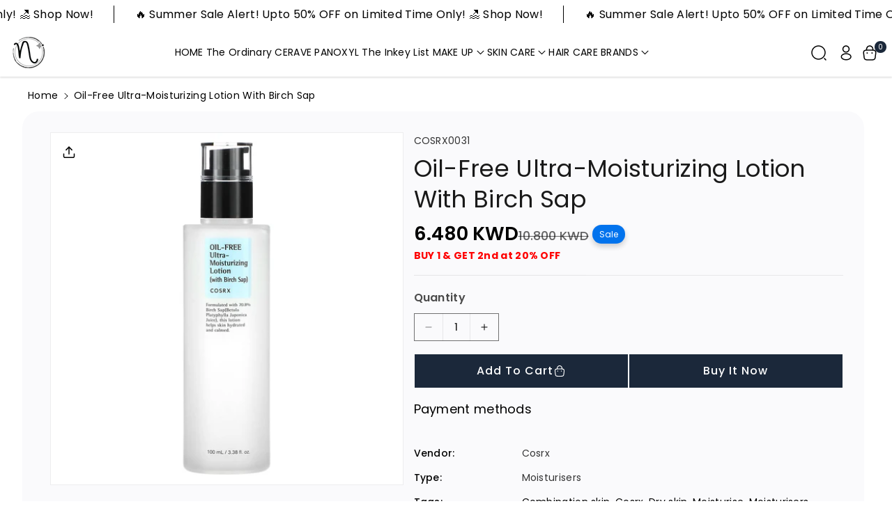

--- FILE ---
content_type: text/html; charset=utf-8
request_url: https://nawwwar.com/products/oil-free-ultra-moisturizing-lotion-with-birch-sap
body_size: 46723
content:
<!doctype html>
<html class="no-js" lang="en">
  <head>
    <meta charset="utf-8">
    <meta http-equiv="X-UA-Compatible" content="IE=edge">
    <meta name="viewport" content="width=device-width,initial-scale=1">
    <meta name="theme-color" content="">
    <link rel="canonical" href="https://nawwwar.com/products/oil-free-ultra-moisturizing-lotion-with-birch-sap">
    <link rel="preconnect" href="https://cdn.shopify.com" crossorigin><link rel="icon" type="image/png" href="//nawwwar.com/cdn/shop/files/NAWWWAR_SQUARE_LOGO_21e0539a-7c99-4478-b924-f0db840a80af.png?crop=center&height=32&v=1660249619&width=32"><link rel="preconnect" href="https://fonts.shopifycdn.com" crossorigin><title>
      Oil-Free Ultra-Moisturizing Lotion with Birch Sap
 &ndash; Nawwwar</title>

    
      <meta name="description" content="Daily moisturizer for all skin type and all situation! **Ingredient change:The scent may be different as it has been reformulated. Fragrance ingredients have been excluded and 4-Terpineol which is the main component of the tea tree has been added to reduce skin reactions and soothe the skin.The weightless subtle lotion">
    

    

<meta property="og:site_name" content="Nawwwar">
<meta property="og:url" content="https://nawwwar.com/products/oil-free-ultra-moisturizing-lotion-with-birch-sap">
<meta property="og:title" content="Oil-Free Ultra-Moisturizing Lotion with Birch Sap">
<meta property="og:type" content="product">
<meta property="og:description" content="Daily moisturizer for all skin type and all situation! **Ingredient change:The scent may be different as it has been reformulated. Fragrance ingredients have been excluded and 4-Terpineol which is the main component of the tea tree has been added to reduce skin reactions and soothe the skin.The weightless subtle lotion"><meta property="og:image" content="http://nawwwar.com/cdn/shop/products/18.jpg?v=1745136463">
  <meta property="og:image:secure_url" content="https://nawwwar.com/cdn/shop/products/18.jpg?v=1745136463">
  <meta property="og:image:width" content="1600">
  <meta property="og:image:height" content="1600"><meta property="og:price:amount" content="6.48">
  <meta property="og:price:currency" content="KWD"><meta name="twitter:card" content="summary_large_image">
<meta name="twitter:title" content="Oil-Free Ultra-Moisturizing Lotion with Birch Sap">
<meta name="twitter:description" content="Daily moisturizer for all skin type and all situation! **Ingredient change:The scent may be different as it has been reformulated. Fragrance ingredients have been excluded and 4-Terpineol which is the main component of the tea tree has been added to reduce skin reactions and soothe the skin.The weightless subtle lotion">


    <script src="//nawwwar.com/cdn/shop/t/9/assets/constants.js?v=95358004781563950421728474171" defer="defer"></script>
    <script src="//nawwwar.com/cdn/shop/t/9/assets/pubsub.js?v=2921868252632587581728474172" defer="defer"></script>
    <script src="//nawwwar.com/cdn/shop/t/9/assets/global.js?v=145359682218746961141728474171" defer="defer"></script><script src="//nawwwar.com/cdn/shop/t/9/assets/animations.js?v=88693664871331136111728474170" defer="defer"></script><script>window.performance && window.performance.mark && window.performance.mark('shopify.content_for_header.start');</script><meta name="google-site-verification" content="cm9-0DJiinZp1DqfZXPdN82EZ33MQlAf65CRfH9Z9NU">
<meta name="facebook-domain-verification" content="802ytvwh6os2ha9qb29sz2h8xjxkmq">
<meta name="facebook-domain-verification" content="iq9vg254ljdzgn90mou98hppqr6np3">
<meta id="shopify-digital-wallet" name="shopify-digital-wallet" content="/37694668936/digital_wallets/dialog">
<link rel="alternate" type="application/json+oembed" href="https://nawwwar.com/products/oil-free-ultra-moisturizing-lotion-with-birch-sap.oembed">
<script async="async" src="/checkouts/internal/preloads.js?locale=en-KW"></script>
<script id="shopify-features" type="application/json">{"accessToken":"ed2a60bca74ea463ac85ed2669d5b3ae","betas":["rich-media-storefront-analytics"],"domain":"nawwwar.com","predictiveSearch":true,"shopId":37694668936,"locale":"en"}</script>
<script>var Shopify = Shopify || {};
Shopify.shop = "nawwwar.myshopify.com";
Shopify.locale = "en";
Shopify.currency = {"active":"KWD","rate":"1.0"};
Shopify.country = "KW";
Shopify.theme = {"name":"Cello","id":136229453960,"schema_name":"Cello","schema_version":"1.0.1","theme_store_id":2328,"role":"main"};
Shopify.theme.handle = "null";
Shopify.theme.style = {"id":null,"handle":null};
Shopify.cdnHost = "nawwwar.com/cdn";
Shopify.routes = Shopify.routes || {};
Shopify.routes.root = "/";</script>
<script type="module">!function(o){(o.Shopify=o.Shopify||{}).modules=!0}(window);</script>
<script>!function(o){function n(){var o=[];function n(){o.push(Array.prototype.slice.apply(arguments))}return n.q=o,n}var t=o.Shopify=o.Shopify||{};t.loadFeatures=n(),t.autoloadFeatures=n()}(window);</script>
<script id="shop-js-analytics" type="application/json">{"pageType":"product"}</script>
<script defer="defer" async type="module" src="//nawwwar.com/cdn/shopifycloud/shop-js/modules/v2/client.init-shop-cart-sync_BN7fPSNr.en.esm.js"></script>
<script defer="defer" async type="module" src="//nawwwar.com/cdn/shopifycloud/shop-js/modules/v2/chunk.common_Cbph3Kss.esm.js"></script>
<script defer="defer" async type="module" src="//nawwwar.com/cdn/shopifycloud/shop-js/modules/v2/chunk.modal_DKumMAJ1.esm.js"></script>
<script type="module">
  await import("//nawwwar.com/cdn/shopifycloud/shop-js/modules/v2/client.init-shop-cart-sync_BN7fPSNr.en.esm.js");
await import("//nawwwar.com/cdn/shopifycloud/shop-js/modules/v2/chunk.common_Cbph3Kss.esm.js");
await import("//nawwwar.com/cdn/shopifycloud/shop-js/modules/v2/chunk.modal_DKumMAJ1.esm.js");

  window.Shopify.SignInWithShop?.initShopCartSync?.({"fedCMEnabled":true,"windoidEnabled":true});

</script>
<script>(function() {
  var isLoaded = false;
  function asyncLoad() {
    if (isLoaded) return;
    isLoaded = true;
    var urls = ["https:\/\/cdn.shopify.com\/s\/files\/1\/0683\/1371\/0892\/files\/splmn-shopify-prod-August-31.min.js?v=1693985059\u0026shop=nawwwar.myshopify.com","https:\/\/chimpstatic.com\/mcjs-connected\/js\/users\/3df079f9ee5fa4609e4cfb227\/a2e6b00fd4b01adbed54134e3.js?shop=nawwwar.myshopify.com","https:\/\/sdks.automizely.com\/conversions\/v1\/conversions.js?app_connection_id=9a7f77b1de354cb09ffa4e4c7b324146\u0026mapped_org_id=b53e55dcec2c09c8e5018f3b6e175f7f_v1\u0026shop=nawwwar.myshopify.com","https:\/\/gtranslate.io\/shopify\/gtranslate.js?shop=nawwwar.myshopify.com","https:\/\/tabs.tkdigital.dev\/scripts\/ne_smart_tabs_87cb3cd67cfce54da7a95a1bfeeaf3ce.js?shop=nawwwar.myshopify.com","https:\/\/intg.snapchat.com\/shopify\/shopify-scevent-init.js?id=0b592876-1797-4b3f-bb21-02f1a476a605\u0026shop=nawwwar.myshopify.com","https:\/\/s3.amazonaws.com\/pixelpop\/usercontent\/scripts\/7e7e7075-4bed-45f2-8ad1-9004f7f82d97\/pixelpop.js?shop=nawwwar.myshopify.com","https:\/\/nawwwar.com\/apps\/buckscc\/sdk.min.js?shop=nawwwar.myshopify.com"];
    for (var i = 0; i < urls.length; i++) {
      var s = document.createElement('script');
      s.type = 'text/javascript';
      s.async = true;
      s.src = urls[i];
      var x = document.getElementsByTagName('script')[0];
      x.parentNode.insertBefore(s, x);
    }
  };
  if(window.attachEvent) {
    window.attachEvent('onload', asyncLoad);
  } else {
    window.addEventListener('load', asyncLoad, false);
  }
})();</script>
<script id="__st">var __st={"a":37694668936,"offset":10800,"reqid":"9bfc1b93-ec65-4771-99a8-1a98aad50b4f-1769907055","pageurl":"nawwwar.com\/products\/oil-free-ultra-moisturizing-lotion-with-birch-sap","u":"4eb2f031ac4d","p":"product","rtyp":"product","rid":7088647241864};</script>
<script>window.ShopifyPaypalV4VisibilityTracking = true;</script>
<script id="captcha-bootstrap">!function(){'use strict';const t='contact',e='account',n='new_comment',o=[[t,t],['blogs',n],['comments',n],[t,'customer']],c=[[e,'customer_login'],[e,'guest_login'],[e,'recover_customer_password'],[e,'create_customer']],r=t=>t.map((([t,e])=>`form[action*='/${t}']:not([data-nocaptcha='true']) input[name='form_type'][value='${e}']`)).join(','),a=t=>()=>t?[...document.querySelectorAll(t)].map((t=>t.form)):[];function s(){const t=[...o],e=r(t);return a(e)}const i='password',u='form_key',d=['recaptcha-v3-token','g-recaptcha-response','h-captcha-response',i],f=()=>{try{return window.sessionStorage}catch{return}},m='__shopify_v',_=t=>t.elements[u];function p(t,e,n=!1){try{const o=window.sessionStorage,c=JSON.parse(o.getItem(e)),{data:r}=function(t){const{data:e,action:n}=t;return t[m]||n?{data:e,action:n}:{data:t,action:n}}(c);for(const[e,n]of Object.entries(r))t.elements[e]&&(t.elements[e].value=n);n&&o.removeItem(e)}catch(o){console.error('form repopulation failed',{error:o})}}const l='form_type',E='cptcha';function T(t){t.dataset[E]=!0}const w=window,h=w.document,L='Shopify',v='ce_forms',y='captcha';let A=!1;((t,e)=>{const n=(g='f06e6c50-85a8-45c8-87d0-21a2b65856fe',I='https://cdn.shopify.com/shopifycloud/storefront-forms-hcaptcha/ce_storefront_forms_captcha_hcaptcha.v1.5.2.iife.js',D={infoText:'Protected by hCaptcha',privacyText:'Privacy',termsText:'Terms'},(t,e,n)=>{const o=w[L][v],c=o.bindForm;if(c)return c(t,g,e,D).then(n);var r;o.q.push([[t,g,e,D],n]),r=I,A||(h.body.append(Object.assign(h.createElement('script'),{id:'captcha-provider',async:!0,src:r})),A=!0)});var g,I,D;w[L]=w[L]||{},w[L][v]=w[L][v]||{},w[L][v].q=[],w[L][y]=w[L][y]||{},w[L][y].protect=function(t,e){n(t,void 0,e),T(t)},Object.freeze(w[L][y]),function(t,e,n,w,h,L){const[v,y,A,g]=function(t,e,n){const i=e?o:[],u=t?c:[],d=[...i,...u],f=r(d),m=r(i),_=r(d.filter((([t,e])=>n.includes(e))));return[a(f),a(m),a(_),s()]}(w,h,L),I=t=>{const e=t.target;return e instanceof HTMLFormElement?e:e&&e.form},D=t=>v().includes(t);t.addEventListener('submit',(t=>{const e=I(t);if(!e)return;const n=D(e)&&!e.dataset.hcaptchaBound&&!e.dataset.recaptchaBound,o=_(e),c=g().includes(e)&&(!o||!o.value);(n||c)&&t.preventDefault(),c&&!n&&(function(t){try{if(!f())return;!function(t){const e=f();if(!e)return;const n=_(t);if(!n)return;const o=n.value;o&&e.removeItem(o)}(t);const e=Array.from(Array(32),(()=>Math.random().toString(36)[2])).join('');!function(t,e){_(t)||t.append(Object.assign(document.createElement('input'),{type:'hidden',name:u})),t.elements[u].value=e}(t,e),function(t,e){const n=f();if(!n)return;const o=[...t.querySelectorAll(`input[type='${i}']`)].map((({name:t})=>t)),c=[...d,...o],r={};for(const[a,s]of new FormData(t).entries())c.includes(a)||(r[a]=s);n.setItem(e,JSON.stringify({[m]:1,action:t.action,data:r}))}(t,e)}catch(e){console.error('failed to persist form',e)}}(e),e.submit())}));const S=(t,e)=>{t&&!t.dataset[E]&&(n(t,e.some((e=>e===t))),T(t))};for(const o of['focusin','change'])t.addEventListener(o,(t=>{const e=I(t);D(e)&&S(e,y())}));const B=e.get('form_key'),M=e.get(l),P=B&&M;t.addEventListener('DOMContentLoaded',(()=>{const t=y();if(P)for(const e of t)e.elements[l].value===M&&p(e,B);[...new Set([...A(),...v().filter((t=>'true'===t.dataset.shopifyCaptcha))])].forEach((e=>S(e,t)))}))}(h,new URLSearchParams(w.location.search),n,t,e,['guest_login'])})(!0,!0)}();</script>
<script integrity="sha256-4kQ18oKyAcykRKYeNunJcIwy7WH5gtpwJnB7kiuLZ1E=" data-source-attribution="shopify.loadfeatures" defer="defer" src="//nawwwar.com/cdn/shopifycloud/storefront/assets/storefront/load_feature-a0a9edcb.js" crossorigin="anonymous"></script>
<script data-source-attribution="shopify.dynamic_checkout.dynamic.init">var Shopify=Shopify||{};Shopify.PaymentButton=Shopify.PaymentButton||{isStorefrontPortableWallets:!0,init:function(){window.Shopify.PaymentButton.init=function(){};var t=document.createElement("script");t.src="https://nawwwar.com/cdn/shopifycloud/portable-wallets/latest/portable-wallets.en.js",t.type="module",document.head.appendChild(t)}};
</script>
<script data-source-attribution="shopify.dynamic_checkout.buyer_consent">
  function portableWalletsHideBuyerConsent(e){var t=document.getElementById("shopify-buyer-consent"),n=document.getElementById("shopify-subscription-policy-button");t&&n&&(t.classList.add("hidden"),t.setAttribute("aria-hidden","true"),n.removeEventListener("click",e))}function portableWalletsShowBuyerConsent(e){var t=document.getElementById("shopify-buyer-consent"),n=document.getElementById("shopify-subscription-policy-button");t&&n&&(t.classList.remove("hidden"),t.removeAttribute("aria-hidden"),n.addEventListener("click",e))}window.Shopify?.PaymentButton&&(window.Shopify.PaymentButton.hideBuyerConsent=portableWalletsHideBuyerConsent,window.Shopify.PaymentButton.showBuyerConsent=portableWalletsShowBuyerConsent);
</script>
<script>
  function portableWalletsCleanup(e){e&&e.src&&console.error("Failed to load portable wallets script "+e.src);var t=document.querySelectorAll("shopify-accelerated-checkout .shopify-payment-button__skeleton, shopify-accelerated-checkout-cart .wallet-cart-button__skeleton"),e=document.getElementById("shopify-buyer-consent");for(let e=0;e<t.length;e++)t[e].remove();e&&e.remove()}function portableWalletsNotLoadedAsModule(e){e instanceof ErrorEvent&&"string"==typeof e.message&&e.message.includes("import.meta")&&"string"==typeof e.filename&&e.filename.includes("portable-wallets")&&(window.removeEventListener("error",portableWalletsNotLoadedAsModule),window.Shopify.PaymentButton.failedToLoad=e,"loading"===document.readyState?document.addEventListener("DOMContentLoaded",window.Shopify.PaymentButton.init):window.Shopify.PaymentButton.init())}window.addEventListener("error",portableWalletsNotLoadedAsModule);
</script>

<script type="module" src="https://nawwwar.com/cdn/shopifycloud/portable-wallets/latest/portable-wallets.en.js" onError="portableWalletsCleanup(this)" crossorigin="anonymous"></script>
<script nomodule>
  document.addEventListener("DOMContentLoaded", portableWalletsCleanup);
</script>

<link id="shopify-accelerated-checkout-styles" rel="stylesheet" media="screen" href="https://nawwwar.com/cdn/shopifycloud/portable-wallets/latest/accelerated-checkout-backwards-compat.css" crossorigin="anonymous">
<style id="shopify-accelerated-checkout-cart">
        #shopify-buyer-consent {
  margin-top: 1em;
  display: inline-block;
  width: 100%;
}

#shopify-buyer-consent.hidden {
  display: none;
}

#shopify-subscription-policy-button {
  background: none;
  border: none;
  padding: 0;
  text-decoration: underline;
  font-size: inherit;
  cursor: pointer;
}

#shopify-subscription-policy-button::before {
  box-shadow: none;
}

      </style>

<script>window.performance && window.performance.mark && window.performance.mark('shopify.content_for_header.end');</script>


    <style data-shopify>
      @font-face {
  font-family: Poppins;
  font-weight: 400;
  font-style: normal;
  font-display: swap;
  src: url("//nawwwar.com/cdn/fonts/poppins/poppins_n4.0ba78fa5af9b0e1a374041b3ceaadf0a43b41362.woff2") format("woff2"),
       url("//nawwwar.com/cdn/fonts/poppins/poppins_n4.214741a72ff2596839fc9760ee7a770386cf16ca.woff") format("woff");
}


      @font-face {
  font-family: Poppins;
  font-weight: 500;
  font-style: normal;
  font-display: swap;
  src: url("//nawwwar.com/cdn/fonts/poppins/poppins_n5.ad5b4b72b59a00358afc706450c864c3c8323842.woff2") format("woff2"),
       url("//nawwwar.com/cdn/fonts/poppins/poppins_n5.33757fdf985af2d24b32fcd84c9a09224d4b2c39.woff") format("woff");
}

      @font-face {
  font-family: Poppins;
  font-weight: 600;
  font-style: normal;
  font-display: swap;
  src: url("//nawwwar.com/cdn/fonts/poppins/poppins_n6.aa29d4918bc243723d56b59572e18228ed0786f6.woff2") format("woff2"),
       url("//nawwwar.com/cdn/fonts/poppins/poppins_n6.5f815d845fe073750885d5b7e619ee00e8111208.woff") format("woff");
}

      @font-face {
  font-family: Poppins;
  font-weight: 700;
  font-style: normal;
  font-display: swap;
  src: url("//nawwwar.com/cdn/fonts/poppins/poppins_n7.56758dcf284489feb014a026f3727f2f20a54626.woff2") format("woff2"),
       url("//nawwwar.com/cdn/fonts/poppins/poppins_n7.f34f55d9b3d3205d2cd6f64955ff4b36f0cfd8da.woff") format("woff");
}


      @font-face {
  font-family: Poppins;
  font-weight: 400;
  font-style: italic;
  font-display: swap;
  src: url("//nawwwar.com/cdn/fonts/poppins/poppins_i4.846ad1e22474f856bd6b81ba4585a60799a9f5d2.woff2") format("woff2"),
       url("//nawwwar.com/cdn/fonts/poppins/poppins_i4.56b43284e8b52fc64c1fd271f289a39e8477e9ec.woff") format("woff");
}

      @font-face {
  font-family: Poppins;
  font-weight: 700;
  font-style: italic;
  font-display: swap;
  src: url("//nawwwar.com/cdn/fonts/poppins/poppins_i7.42fd71da11e9d101e1e6c7932199f925f9eea42d.woff2") format("woff2"),
       url("//nawwwar.com/cdn/fonts/poppins/poppins_i7.ec8499dbd7616004e21155106d13837fff4cf556.woff") format("woff");
}

      @font-face {
  font-family: Poppins;
  font-weight: 400;
  font-style: normal;
  font-display: swap;
  src: url("//nawwwar.com/cdn/fonts/poppins/poppins_n4.0ba78fa5af9b0e1a374041b3ceaadf0a43b41362.woff2") format("woff2"),
       url("//nawwwar.com/cdn/fonts/poppins/poppins_n4.214741a72ff2596839fc9760ee7a770386cf16ca.woff") format("woff");
}



      
        :root,
        .color-background-1 {
        --color-background: 255,255,255;
        
          --gradient-background: #ffffff;
        

        

        --color-foreground: 0,0,0;
        --color-background-contrast: 191,191,191;
        --color-shadow: 18,18,18;
        --color-link-hover: 27,40,58;
        --color-button: 27,40,58;
        --color-button-text: 255,255,255;
        --color-secondary-button: 255,255,255;
        --color-secondary-button-text: 27,40,58;
        --color-badge-foreground: 0,0,0;
        --color-badge-background: 255,255,255;
        --color-badge-border: 0,0,0;
        --color-button-hover-text: 255,255,255;
        --color-bg-button-hover: 0,0,0;
        --alpha-link: 0.9;
        --alpha-button-background: 1;
        --alpha-button-border: 1;
        --alpha-badge-border: 0.1;
        color: rgb(var(--color-foreground));
        background-color: rgb(var(--color-background));
        }
      
        
        .color-background-2 {
        --color-background: 255,187,64;
        
          --gradient-background: linear-gradient(307deg, rgba(56, 78, 197, 1), rgba(203, 68, 194, 1) 32%, rgba(203, 75, 173, 1) 71%, rgba(255, 201, 104, 1) 100%);
        

        

        --color-foreground: 255,255,255;
        --color-background-contrast: 192,123,0;
        --color-shadow: 18,18,18;
        --color-link-hover: 18,18,18;
        --color-button: 255,187,64;
        --color-button-text: 0,0,0;
        --color-secondary-button: 255,187,64;
        --color-secondary-button-text: 18,18,18;
        --color-badge-foreground: 255,255,255;
        --color-badge-background: 255,187,64;
        --color-badge-border: 255,255,255;
        --color-button-hover-text: 18,18,18;
        --color-bg-button-hover: 245,245,245;
        --alpha-link: 0.9;
        --alpha-button-background: 1;
        --alpha-button-border: 1;
        --alpha-badge-border: 0.1;
        color: rgb(var(--color-foreground));
        background-color: rgb(var(--color-background));
        }
      
        
        .color-inverse {
        --color-background: 250,250,252;
        
          --gradient-background: #fafafc;
        

        

        --color-foreground: 0,0,0;
        --color-background-contrast: 170,170,204;
        --color-shadow: 129,129,129;
        --color-link-hover: 27,40,58;
        --color-button: 27,40,58;
        --color-button-text: 255,255,255;
        --color-secondary-button: 250,250,252;
        --color-secondary-button-text: 27,40,58;
        --color-badge-foreground: 0,0,0;
        --color-badge-background: 250,250,252;
        --color-badge-border: 0,0,0;
        --color-button-hover-text: 255,255,255;
        --color-bg-button-hover: 0,0,0;
        --alpha-link: 0.9;
        --alpha-button-background: 1;
        --alpha-button-border: 1;
        --alpha-badge-border: 0.1;
        color: rgb(var(--color-foreground));
        background-color: rgb(var(--color-background));
        }
      
        
        .color-accent-1 {
        --color-background: 129,10,10;
        
          --gradient-background: linear-gradient(133deg, rgba(250, 220, 54, 1) 11%, rgba(254, 98, 146, 1) 49%, rgba(250, 220, 54, 1) 87%);
        

        

        --color-foreground: 255,255,255;
        --color-background-contrast: 153,12,12;
        --color-shadow: 18,18,18;
        --color-link-hover: 18,18,18;
        --color-button: 255,255,255;
        --color-button-text: 0,0,0;
        --color-secondary-button: 129,10,10;
        --color-secondary-button-text: 255,255,255;
        --color-badge-foreground: 255,255,255;
        --color-badge-background: 129,10,10;
        --color-badge-border: 255,255,255;
        --color-button-hover-text: 0,0,0;
        --color-bg-button-hover: 249,180,47;
        --alpha-link: 0.9;
        --alpha-button-background: 1;
        --alpha-button-border: 1;
        --alpha-badge-border: 0.1;
        color: rgb(var(--color-foreground));
        background-color: rgb(var(--color-background));
        }
      
        
        .color-accent-2 {
        --color-background: 13,19,28;
        
          --gradient-background: #0d131c;
        

        

        --color-foreground: 255,255,255;
        --color-background-contrast: 109,140,187;
        --color-shadow: 18,18,18;
        --color-link-hover: 255,255,255;
        --color-button: 255,255,255;
        --color-button-text: 0,0,0;
        --color-secondary-button: 13,19,28;
        --color-secondary-button-text: 255,255,255;
        --color-badge-foreground: 255,255,255;
        --color-badge-background: 13,19,28;
        --color-badge-border: 255,255,255;
        --color-button-hover-text: 255,255,255;
        --color-bg-button-hover: 27,40,58;
        --alpha-link: 0.9;
        --alpha-button-background: 1;
        --alpha-button-border: 1;
        --alpha-badge-border: 0.1;
        color: rgb(var(--color-foreground));
        background-color: rgb(var(--color-background));
        }
      
        
        .color-scheme-abe3bc68-5409-41dd-abcf-8f9ac474947a {
        --color-background: 245,245,245;
        
          --gradient-background: #f5f5f5;
        

        

        --color-foreground: 18,18,18;
        --color-background-contrast: 181,181,181;
        --color-shadow: 18,18,18;
        --color-link-hover: 249,180,47;
        --color-button: 0,0,0;
        --color-button-text: 255,255,255;
        --color-secondary-button: 245,245,245;
        --color-secondary-button-text: 249,180,47;
        --color-badge-foreground: 18,18,18;
        --color-badge-background: 245,245,245;
        --color-badge-border: 18,18,18;
        --color-button-hover-text: 0,0,0;
        --color-bg-button-hover: 249,180,47;
        --alpha-link: 0.9;
        --alpha-button-background: 1;
        --alpha-button-border: 1;
        --alpha-badge-border: 0.1;
        color: rgb(var(--color-foreground));
        background-color: rgb(var(--color-background));
        }
      

      body, .color-background-1, .color-background-2, .color-inverse, .color-accent-1, .color-accent-2, .color-scheme-abe3bc68-5409-41dd-abcf-8f9ac474947a {
      background-color: rgb(var(--color-background));
      background: var(--gradient-background);
      }

      :root {
      --color-wbprogscolor: #108017;
      --border--color: #818181; 
      --border-width: 1px;
      --border-style: solid;
      --white-color: #ffffff;
      --font-body-family: Poppins, sans-serif;
      --font-body-style: normal;
      --font-body-weight: 400;
      --font-body-weight-medium: 500;
      --font-body-weight-semibold: 600;
      --font-body-weight-bold: 700;


      --font-heading-family: Poppins, sans-serif;
      --font-heading-style: normal;
      --font-heading-weight: 400; 
      --font-body-scale: 1.0;
      --font-heading-scale: 1.0;

        --media-padding: px;
        --media-border-opacity: 0.05;
        --media-border-width: 1px;
        --media-radius: 0px;
        --media-shadow-opacity: 0.0;
        --media-shadow-horizontal-offset: 0px;
        --media-shadow-vertical-offset: 4px;
        --media-shadow-blur-radius: 5px;
        --media-shadow-visible: 0;

        --page-width: 180rem;
        --page-width-margin: 0rem;

        --product-card-font-type: body;
        --product-card-image-padding: 0.0rem;
        --product-card-corner-radius: 0.0rem;
        --product-card-text-alignment: left;
        --product-card-border-width: 0.0rem;
        --product-card-border-opacity: 0.1;
        --product-card-shadow-opacity: 0.0;
        --product-card-shadow-visible: 0;
        --product-card-shadow-horizontal-offset: 0.0rem;
        --product-card-shadow-vertical-offset: 0.4rem;
        --product-card-shadow-blur-radius: 0.5rem;

        --collection-card-font-type: body;
        --collection-card-image-padding: 0.0rem;
        --collection-card-corner-radius: 0.0rem;
        --collection-card-text-alignment: left;
        --collection-card-border-width: 0.0rem;
        --collection-card-border-opacity: 0.1;
        --collection-card-shadow-opacity: 0.0;
        --collection-card-shadow-visible: 0;
        --collection-card-shadow-horizontal-offset: 0.0rem;
        --collection-card-shadow-vertical-offset: 0.4rem;
        --collection-card-shadow-blur-radius: 0.5rem;

        --blog-card-font-type: body;
        --blog-card-image-padding: 0.0rem;
        --blog-card-corner-radius: 0.0rem;
        --blog-card-text-alignment: left;
        --blog-card-border-width: 0.0rem;
        --blog-card-border-opacity: 0.1;
        --blog-card-shadow-opacity: 0.0;
        --blog-card-shadow-visible: 0;
        --blog-card-shadow-horizontal-offset: 0.0rem;
        --blog-card-shadow-vertical-offset: 0.4rem;
        --blog-card-shadow-blur-radius: 0.5rem;

        --badge-corner-radius: 4.0rem;

        --popup-border-width: 1px;
        --popup-border-opacity: 0.1;
        --popup-corner-radius: 0px;
        --popup-shadow-opacity: 0.0;
        --popup-shadow-horizontal-offset: 0px;
        --popup-shadow-vertical-offset: 4px;
        --popup-shadow-blur-radius: 5px;

        --drawer-border-width: 1px;
        --drawer-border-opacity: 0.1;
        --drawer-corner-radius: 0px;
        --drawer-shadow-opacity: 0.0;
        --drawer-shadow-horizontal-offset: 0px;
        --drawer-shadow-vertical-offset: 4px;
        --drawer-shadow-blur-radius: 5px;

        --grid-desktop-vertical-spacing: 8px;
        --grid-desktop-horizontal-spacing: 8px;
        --grid-mobile-vertical-spacing: 4px;
        --grid-mobile-horizontal-spacing: 4px;

        --text-boxes-border-opacity: 0.1;
        --text-boxes-border-width: 0px;
        --text-boxes-radius: 0px;
        --text-boxes-shadow-opacity: 0.0;
        --text-boxes-shadow-visible: 0;
        --text-boxes-shadow-horizontal-offset: 0px;
        --text-boxes-shadow-vertical-offset: 4px;
        --text-boxes-shadow-blur-radius: 5px;

        --bg-radius: 24px;

        --buttons-radius: 0px;
        --buttons-radius-outset: 0px;
        --buttons-border-width: 1px;
        --buttons-border-opacity: 1.0;
        --buttons-shadow-opacity: 0.0;
        --buttons-shadow-visible: 0;
        --buttons-shadow-horizontal-offset: 0px;
        --buttons-shadow-vertical-offset: 4px;
        --buttons-shadow-blur-radius: 5px;
        --buttons-border-offset: 0px;

        --inputs-radius: 0px;
        --inputs-border-width: 1px;
        --inputs-border-opacity: 0.55;
        --inputs-shadow-opacity: 0.0;
        --inputs-shadow-horizontal-offset: 0px;
        --inputs-margin-offset: 0px;
        --inputs-shadow-vertical-offset: 4px;
        --inputs-shadow-blur-radius: 5px;
        --inputs-radius-outset: 0px;

        --variant-pills-radius: 40px;
        --variant-pills-border-width: 1px;
        --variant-pills-border-opacity: 0.55;
        --variant-pills-shadow-opacity: 0.0;
        --variant-pills-shadow-horizontal-offset: 0px;
        --variant-pills-shadow-vertical-offset: 4px;
        --variant-pills-shadow-blur-radius: 5px;

        --sale-bg-color: #0273ed;
        --sale-text-color: #ffffff;
        
        --percentage-sale-bg-color: #df2c21;
        --percentage-sale-text-color: #ffffff;

        --new-bg-color: #62e483;
        --new-text-color: #000000;

        --soldout-bg-color: #ffffff;
        --soldout-text-color: #000000;
      }
      *,
      *::before,
      *::after {
        box-sizing: inherit;
      }
      html {
        box-sizing: border-box;
        font-size: calc(var(--font-body-scale) * 62.5%);
        height: 100%;
      }
      body {
        font-size: calc(var(--font-body-scale) * 14px);
        font-family: var(--font-body-family);
        font-style: var(--font-body-style);
        font-weight: var(--font-body-weight);
        color: rgb(var(--color-foreground));
        /* display: grid;
        grid-template-rows: auto auto auto 1fr auto auto; */
        grid-template-columns: 100%;
        min-height: 100%;
        margin: 0;
        line-height: calc(1 + 0.8 / var(--font-body-scale));
      }
      
        .product-card-wrapper .card__heading{
          font-family: var(--font-body-family);
        }
        
      
        .collection-card-wrapper .card__heading{
          font-family: var(--font-body-family);
        }
        
      
        .header-wrapper .blog_title,
        .article-card-wrapper .card__heading{
          font-family: var(--font-body-family);
        }
        
    </style> 
    <link href="//nawwwar.com/cdn/shop/t/9/assets/base.css?v=153007889770815871131728474170" rel="stylesheet" type="text/css" media="all" />
<link rel="preload" as="font" href="//nawwwar.com/cdn/fonts/poppins/poppins_n4.0ba78fa5af9b0e1a374041b3ceaadf0a43b41362.woff2" type="font/woff2" crossorigin><link rel="preload" as="font" href="//nawwwar.com/cdn/fonts/poppins/poppins_n4.0ba78fa5af9b0e1a374041b3ceaadf0a43b41362.woff2" type="font/woff2" crossorigin><link rel="stylesheet" href="//nawwwar.com/cdn/shop/t/9/assets/component-predictive-search.css?v=107896131819796387811728474171" media="print" onload="this.media='all'"><script>document.documentElement.className = document.documentElement.className.replace('no-js', 'js');
    if (Shopify.designMode) {
      document.documentElement.classList.add('shopify-design-mode');
    } 
    </script>
  <link href="https://monorail-edge.shopifysvc.com" rel="dns-prefetch">
<script>(function(){if ("sendBeacon" in navigator && "performance" in window) {try {var session_token_from_headers = performance.getEntriesByType('navigation')[0].serverTiming.find(x => x.name == '_s').description;} catch {var session_token_from_headers = undefined;}var session_cookie_matches = document.cookie.match(/_shopify_s=([^;]*)/);var session_token_from_cookie = session_cookie_matches && session_cookie_matches.length === 2 ? session_cookie_matches[1] : "";var session_token = session_token_from_headers || session_token_from_cookie || "";function handle_abandonment_event(e) {var entries = performance.getEntries().filter(function(entry) {return /monorail-edge.shopifysvc.com/.test(entry.name);});if (!window.abandonment_tracked && entries.length === 0) {window.abandonment_tracked = true;var currentMs = Date.now();var navigation_start = performance.timing.navigationStart;var payload = {shop_id: 37694668936,url: window.location.href,navigation_start,duration: currentMs - navigation_start,session_token,page_type: "product"};window.navigator.sendBeacon("https://monorail-edge.shopifysvc.com/v1/produce", JSON.stringify({schema_id: "online_store_buyer_site_abandonment/1.1",payload: payload,metadata: {event_created_at_ms: currentMs,event_sent_at_ms: currentMs}}));}}window.addEventListener('pagehide', handle_abandonment_event);}}());</script>
<script id="web-pixels-manager-setup">(function e(e,d,r,n,o){if(void 0===o&&(o={}),!Boolean(null===(a=null===(i=window.Shopify)||void 0===i?void 0:i.analytics)||void 0===a?void 0:a.replayQueue)){var i,a;window.Shopify=window.Shopify||{};var t=window.Shopify;t.analytics=t.analytics||{};var s=t.analytics;s.replayQueue=[],s.publish=function(e,d,r){return s.replayQueue.push([e,d,r]),!0};try{self.performance.mark("wpm:start")}catch(e){}var l=function(){var e={modern:/Edge?\/(1{2}[4-9]|1[2-9]\d|[2-9]\d{2}|\d{4,})\.\d+(\.\d+|)|Firefox\/(1{2}[4-9]|1[2-9]\d|[2-9]\d{2}|\d{4,})\.\d+(\.\d+|)|Chrom(ium|e)\/(9{2}|\d{3,})\.\d+(\.\d+|)|(Maci|X1{2}).+ Version\/(15\.\d+|(1[6-9]|[2-9]\d|\d{3,})\.\d+)([,.]\d+|)( \(\w+\)|)( Mobile\/\w+|) Safari\/|Chrome.+OPR\/(9{2}|\d{3,})\.\d+\.\d+|(CPU[ +]OS|iPhone[ +]OS|CPU[ +]iPhone|CPU IPhone OS|CPU iPad OS)[ +]+(15[._]\d+|(1[6-9]|[2-9]\d|\d{3,})[._]\d+)([._]\d+|)|Android:?[ /-](13[3-9]|1[4-9]\d|[2-9]\d{2}|\d{4,})(\.\d+|)(\.\d+|)|Android.+Firefox\/(13[5-9]|1[4-9]\d|[2-9]\d{2}|\d{4,})\.\d+(\.\d+|)|Android.+Chrom(ium|e)\/(13[3-9]|1[4-9]\d|[2-9]\d{2}|\d{4,})\.\d+(\.\d+|)|SamsungBrowser\/([2-9]\d|\d{3,})\.\d+/,legacy:/Edge?\/(1[6-9]|[2-9]\d|\d{3,})\.\d+(\.\d+|)|Firefox\/(5[4-9]|[6-9]\d|\d{3,})\.\d+(\.\d+|)|Chrom(ium|e)\/(5[1-9]|[6-9]\d|\d{3,})\.\d+(\.\d+|)([\d.]+$|.*Safari\/(?![\d.]+ Edge\/[\d.]+$))|(Maci|X1{2}).+ Version\/(10\.\d+|(1[1-9]|[2-9]\d|\d{3,})\.\d+)([,.]\d+|)( \(\w+\)|)( Mobile\/\w+|) Safari\/|Chrome.+OPR\/(3[89]|[4-9]\d|\d{3,})\.\d+\.\d+|(CPU[ +]OS|iPhone[ +]OS|CPU[ +]iPhone|CPU IPhone OS|CPU iPad OS)[ +]+(10[._]\d+|(1[1-9]|[2-9]\d|\d{3,})[._]\d+)([._]\d+|)|Android:?[ /-](13[3-9]|1[4-9]\d|[2-9]\d{2}|\d{4,})(\.\d+|)(\.\d+|)|Mobile Safari.+OPR\/([89]\d|\d{3,})\.\d+\.\d+|Android.+Firefox\/(13[5-9]|1[4-9]\d|[2-9]\d{2}|\d{4,})\.\d+(\.\d+|)|Android.+Chrom(ium|e)\/(13[3-9]|1[4-9]\d|[2-9]\d{2}|\d{4,})\.\d+(\.\d+|)|Android.+(UC? ?Browser|UCWEB|U3)[ /]?(15\.([5-9]|\d{2,})|(1[6-9]|[2-9]\d|\d{3,})\.\d+)\.\d+|SamsungBrowser\/(5\.\d+|([6-9]|\d{2,})\.\d+)|Android.+MQ{2}Browser\/(14(\.(9|\d{2,})|)|(1[5-9]|[2-9]\d|\d{3,})(\.\d+|))(\.\d+|)|K[Aa][Ii]OS\/(3\.\d+|([4-9]|\d{2,})\.\d+)(\.\d+|)/},d=e.modern,r=e.legacy,n=navigator.userAgent;return n.match(d)?"modern":n.match(r)?"legacy":"unknown"}(),u="modern"===l?"modern":"legacy",c=(null!=n?n:{modern:"",legacy:""})[u],f=function(e){return[e.baseUrl,"/wpm","/b",e.hashVersion,"modern"===e.buildTarget?"m":"l",".js"].join("")}({baseUrl:d,hashVersion:r,buildTarget:u}),m=function(e){var d=e.version,r=e.bundleTarget,n=e.surface,o=e.pageUrl,i=e.monorailEndpoint;return{emit:function(e){var a=e.status,t=e.errorMsg,s=(new Date).getTime(),l=JSON.stringify({metadata:{event_sent_at_ms:s},events:[{schema_id:"web_pixels_manager_load/3.1",payload:{version:d,bundle_target:r,page_url:o,status:a,surface:n,error_msg:t},metadata:{event_created_at_ms:s}}]});if(!i)return console&&console.warn&&console.warn("[Web Pixels Manager] No Monorail endpoint provided, skipping logging."),!1;try{return self.navigator.sendBeacon.bind(self.navigator)(i,l)}catch(e){}var u=new XMLHttpRequest;try{return u.open("POST",i,!0),u.setRequestHeader("Content-Type","text/plain"),u.send(l),!0}catch(e){return console&&console.warn&&console.warn("[Web Pixels Manager] Got an unhandled error while logging to Monorail."),!1}}}}({version:r,bundleTarget:l,surface:e.surface,pageUrl:self.location.href,monorailEndpoint:e.monorailEndpoint});try{o.browserTarget=l,function(e){var d=e.src,r=e.async,n=void 0===r||r,o=e.onload,i=e.onerror,a=e.sri,t=e.scriptDataAttributes,s=void 0===t?{}:t,l=document.createElement("script"),u=document.querySelector("head"),c=document.querySelector("body");if(l.async=n,l.src=d,a&&(l.integrity=a,l.crossOrigin="anonymous"),s)for(var f in s)if(Object.prototype.hasOwnProperty.call(s,f))try{l.dataset[f]=s[f]}catch(e){}if(o&&l.addEventListener("load",o),i&&l.addEventListener("error",i),u)u.appendChild(l);else{if(!c)throw new Error("Did not find a head or body element to append the script");c.appendChild(l)}}({src:f,async:!0,onload:function(){if(!function(){var e,d;return Boolean(null===(d=null===(e=window.Shopify)||void 0===e?void 0:e.analytics)||void 0===d?void 0:d.initialized)}()){var d=window.webPixelsManager.init(e)||void 0;if(d){var r=window.Shopify.analytics;r.replayQueue.forEach((function(e){var r=e[0],n=e[1],o=e[2];d.publishCustomEvent(r,n,o)})),r.replayQueue=[],r.publish=d.publishCustomEvent,r.visitor=d.visitor,r.initialized=!0}}},onerror:function(){return m.emit({status:"failed",errorMsg:"".concat(f," has failed to load")})},sri:function(e){var d=/^sha384-[A-Za-z0-9+/=]+$/;return"string"==typeof e&&d.test(e)}(c)?c:"",scriptDataAttributes:o}),m.emit({status:"loading"})}catch(e){m.emit({status:"failed",errorMsg:(null==e?void 0:e.message)||"Unknown error"})}}})({shopId: 37694668936,storefrontBaseUrl: "https://nawwwar.com",extensionsBaseUrl: "https://extensions.shopifycdn.com/cdn/shopifycloud/web-pixels-manager",monorailEndpoint: "https://monorail-edge.shopifysvc.com/unstable/produce_batch",surface: "storefront-renderer",enabledBetaFlags: ["2dca8a86"],webPixelsConfigList: [{"id":"828965000","configuration":"{\"hashed_organization_id\":\"b53e55dcec2c09c8e5018f3b6e175f7f_v1\",\"app_key\":\"nawwwar\",\"allow_collect_personal_data\":\"true\"}","eventPayloadVersion":"v1","runtimeContext":"STRICT","scriptVersion":"6f6660f15c595d517f203f6e1abcb171","type":"APP","apiClientId":2814809,"privacyPurposes":["ANALYTICS","MARKETING","SALE_OF_DATA"],"dataSharingAdjustments":{"protectedCustomerApprovalScopes":["read_customer_address","read_customer_email","read_customer_name","read_customer_personal_data","read_customer_phone"]}},{"id":"392003720","configuration":"{\"config\":\"{\\\"pixel_id\\\":\\\"G-L6YC768905\\\",\\\"target_country\\\":\\\"KW\\\",\\\"gtag_events\\\":[{\\\"type\\\":\\\"search\\\",\\\"action_label\\\":[\\\"G-L6YC768905\\\",\\\"AW-326001509\\\/09uHCN39yOYCEOXGuZsB\\\"]},{\\\"type\\\":\\\"begin_checkout\\\",\\\"action_label\\\":[\\\"G-L6YC768905\\\",\\\"AW-326001509\\\/_L7WCNr9yOYCEOXGuZsB\\\"]},{\\\"type\\\":\\\"view_item\\\",\\\"action_label\\\":[\\\"G-L6YC768905\\\",\\\"AW-326001509\\\/y8y-CNT9yOYCEOXGuZsB\\\",\\\"MC-6LT9LFJDRQ\\\"]},{\\\"type\\\":\\\"purchase\\\",\\\"action_label\\\":[\\\"G-L6YC768905\\\",\\\"AW-326001509\\\/9AWRCNH9yOYCEOXGuZsB\\\",\\\"MC-6LT9LFJDRQ\\\"]},{\\\"type\\\":\\\"page_view\\\",\\\"action_label\\\":[\\\"G-L6YC768905\\\",\\\"AW-326001509\\\/mFvXCM79yOYCEOXGuZsB\\\",\\\"MC-6LT9LFJDRQ\\\"]},{\\\"type\\\":\\\"add_payment_info\\\",\\\"action_label\\\":[\\\"G-L6YC768905\\\",\\\"AW-326001509\\\/CSVBCNj-yOYCEOXGuZsB\\\"]},{\\\"type\\\":\\\"add_to_cart\\\",\\\"action_label\\\":[\\\"G-L6YC768905\\\",\\\"AW-326001509\\\/AnvACNf9yOYCEOXGuZsB\\\"]}],\\\"enable_monitoring_mode\\\":false}\"}","eventPayloadVersion":"v1","runtimeContext":"OPEN","scriptVersion":"b2a88bafab3e21179ed38636efcd8a93","type":"APP","apiClientId":1780363,"privacyPurposes":[],"dataSharingAdjustments":{"protectedCustomerApprovalScopes":["read_customer_address","read_customer_email","read_customer_name","read_customer_personal_data","read_customer_phone"]}},{"id":"103809160","configuration":"{\"pixel_id\":\"410788239925355\",\"pixel_type\":\"facebook_pixel\",\"metaapp_system_user_token\":\"-\"}","eventPayloadVersion":"v1","runtimeContext":"OPEN","scriptVersion":"ca16bc87fe92b6042fbaa3acc2fbdaa6","type":"APP","apiClientId":2329312,"privacyPurposes":["ANALYTICS","MARKETING","SALE_OF_DATA"],"dataSharingAdjustments":{"protectedCustomerApprovalScopes":["read_customer_address","read_customer_email","read_customer_name","read_customer_personal_data","read_customer_phone"]}},{"id":"6357128","configuration":"{\"pixelId\":\"0b592876-1797-4b3f-bb21-02f1a476a605\"}","eventPayloadVersion":"v1","runtimeContext":"STRICT","scriptVersion":"c119f01612c13b62ab52809eb08154bb","type":"APP","apiClientId":2556259,"privacyPurposes":["ANALYTICS","MARKETING","SALE_OF_DATA"],"dataSharingAdjustments":{"protectedCustomerApprovalScopes":["read_customer_address","read_customer_email","read_customer_name","read_customer_personal_data","read_customer_phone"]}},{"id":"shopify-app-pixel","configuration":"{}","eventPayloadVersion":"v1","runtimeContext":"STRICT","scriptVersion":"0450","apiClientId":"shopify-pixel","type":"APP","privacyPurposes":["ANALYTICS","MARKETING"]},{"id":"shopify-custom-pixel","eventPayloadVersion":"v1","runtimeContext":"LAX","scriptVersion":"0450","apiClientId":"shopify-pixel","type":"CUSTOM","privacyPurposes":["ANALYTICS","MARKETING"]}],isMerchantRequest: false,initData: {"shop":{"name":"Nawwwar","paymentSettings":{"currencyCode":"KWD"},"myshopifyDomain":"nawwwar.myshopify.com","countryCode":"KW","storefrontUrl":"https:\/\/nawwwar.com"},"customer":null,"cart":null,"checkout":null,"productVariants":[{"price":{"amount":6.48,"currencyCode":"KWD"},"product":{"title":"Oil-Free Ultra-Moisturizing Lotion with Birch Sap","vendor":"Cosrx","id":"7088647241864","untranslatedTitle":"Oil-Free Ultra-Moisturizing Lotion with Birch Sap","url":"\/products\/oil-free-ultra-moisturizing-lotion-with-birch-sap","type":"Moisturisers"},"id":"40780236521608","image":{"src":"\/\/nawwwar.com\/cdn\/shop\/products\/18.jpg?v=1745136463"},"sku":"COSRX0031","title":"Default Title","untranslatedTitle":"Default Title"}],"purchasingCompany":null},},"https://nawwwar.com/cdn","1d2a099fw23dfb22ep557258f5m7a2edbae",{"modern":"","legacy":""},{"shopId":"37694668936","storefrontBaseUrl":"https:\/\/nawwwar.com","extensionBaseUrl":"https:\/\/extensions.shopifycdn.com\/cdn\/shopifycloud\/web-pixels-manager","surface":"storefront-renderer","enabledBetaFlags":"[\"2dca8a86\"]","isMerchantRequest":"false","hashVersion":"1d2a099fw23dfb22ep557258f5m7a2edbae","publish":"custom","events":"[[\"page_viewed\",{}],[\"product_viewed\",{\"productVariant\":{\"price\":{\"amount\":6.48,\"currencyCode\":\"KWD\"},\"product\":{\"title\":\"Oil-Free Ultra-Moisturizing Lotion with Birch Sap\",\"vendor\":\"Cosrx\",\"id\":\"7088647241864\",\"untranslatedTitle\":\"Oil-Free Ultra-Moisturizing Lotion with Birch Sap\",\"url\":\"\/products\/oil-free-ultra-moisturizing-lotion-with-birch-sap\",\"type\":\"Moisturisers\"},\"id\":\"40780236521608\",\"image\":{\"src\":\"\/\/nawwwar.com\/cdn\/shop\/products\/18.jpg?v=1745136463\"},\"sku\":\"COSRX0031\",\"title\":\"Default Title\",\"untranslatedTitle\":\"Default Title\"}}]]"});</script><script>
  window.ShopifyAnalytics = window.ShopifyAnalytics || {};
  window.ShopifyAnalytics.meta = window.ShopifyAnalytics.meta || {};
  window.ShopifyAnalytics.meta.currency = 'KWD';
  var meta = {"product":{"id":7088647241864,"gid":"gid:\/\/shopify\/Product\/7088647241864","vendor":"Cosrx","type":"Moisturisers","handle":"oil-free-ultra-moisturizing-lotion-with-birch-sap","variants":[{"id":40780236521608,"price":648,"name":"Oil-Free Ultra-Moisturizing Lotion with Birch Sap","public_title":null,"sku":"COSRX0031"}],"remote":false},"page":{"pageType":"product","resourceType":"product","resourceId":7088647241864,"requestId":"9bfc1b93-ec65-4771-99a8-1a98aad50b4f-1769907055"}};
  for (var attr in meta) {
    window.ShopifyAnalytics.meta[attr] = meta[attr];
  }
</script>
<script class="analytics">
  (function () {
    var customDocumentWrite = function(content) {
      var jquery = null;

      if (window.jQuery) {
        jquery = window.jQuery;
      } else if (window.Checkout && window.Checkout.$) {
        jquery = window.Checkout.$;
      }

      if (jquery) {
        jquery('body').append(content);
      }
    };

    var hasLoggedConversion = function(token) {
      if (token) {
        return document.cookie.indexOf('loggedConversion=' + token) !== -1;
      }
      return false;
    }

    var setCookieIfConversion = function(token) {
      if (token) {
        var twoMonthsFromNow = new Date(Date.now());
        twoMonthsFromNow.setMonth(twoMonthsFromNow.getMonth() + 2);

        document.cookie = 'loggedConversion=' + token + '; expires=' + twoMonthsFromNow;
      }
    }

    var trekkie = window.ShopifyAnalytics.lib = window.trekkie = window.trekkie || [];
    if (trekkie.integrations) {
      return;
    }
    trekkie.methods = [
      'identify',
      'page',
      'ready',
      'track',
      'trackForm',
      'trackLink'
    ];
    trekkie.factory = function(method) {
      return function() {
        var args = Array.prototype.slice.call(arguments);
        args.unshift(method);
        trekkie.push(args);
        return trekkie;
      };
    };
    for (var i = 0; i < trekkie.methods.length; i++) {
      var key = trekkie.methods[i];
      trekkie[key] = trekkie.factory(key);
    }
    trekkie.load = function(config) {
      trekkie.config = config || {};
      trekkie.config.initialDocumentCookie = document.cookie;
      var first = document.getElementsByTagName('script')[0];
      var script = document.createElement('script');
      script.type = 'text/javascript';
      script.onerror = function(e) {
        var scriptFallback = document.createElement('script');
        scriptFallback.type = 'text/javascript';
        scriptFallback.onerror = function(error) {
                var Monorail = {
      produce: function produce(monorailDomain, schemaId, payload) {
        var currentMs = new Date().getTime();
        var event = {
          schema_id: schemaId,
          payload: payload,
          metadata: {
            event_created_at_ms: currentMs,
            event_sent_at_ms: currentMs
          }
        };
        return Monorail.sendRequest("https://" + monorailDomain + "/v1/produce", JSON.stringify(event));
      },
      sendRequest: function sendRequest(endpointUrl, payload) {
        // Try the sendBeacon API
        if (window && window.navigator && typeof window.navigator.sendBeacon === 'function' && typeof window.Blob === 'function' && !Monorail.isIos12()) {
          var blobData = new window.Blob([payload], {
            type: 'text/plain'
          });

          if (window.navigator.sendBeacon(endpointUrl, blobData)) {
            return true;
          } // sendBeacon was not successful

        } // XHR beacon

        var xhr = new XMLHttpRequest();

        try {
          xhr.open('POST', endpointUrl);
          xhr.setRequestHeader('Content-Type', 'text/plain');
          xhr.send(payload);
        } catch (e) {
          console.log(e);
        }

        return false;
      },
      isIos12: function isIos12() {
        return window.navigator.userAgent.lastIndexOf('iPhone; CPU iPhone OS 12_') !== -1 || window.navigator.userAgent.lastIndexOf('iPad; CPU OS 12_') !== -1;
      }
    };
    Monorail.produce('monorail-edge.shopifysvc.com',
      'trekkie_storefront_load_errors/1.1',
      {shop_id: 37694668936,
      theme_id: 136229453960,
      app_name: "storefront",
      context_url: window.location.href,
      source_url: "//nawwwar.com/cdn/s/trekkie.storefront.c59ea00e0474b293ae6629561379568a2d7c4bba.min.js"});

        };
        scriptFallback.async = true;
        scriptFallback.src = '//nawwwar.com/cdn/s/trekkie.storefront.c59ea00e0474b293ae6629561379568a2d7c4bba.min.js';
        first.parentNode.insertBefore(scriptFallback, first);
      };
      script.async = true;
      script.src = '//nawwwar.com/cdn/s/trekkie.storefront.c59ea00e0474b293ae6629561379568a2d7c4bba.min.js';
      first.parentNode.insertBefore(script, first);
    };
    trekkie.load(
      {"Trekkie":{"appName":"storefront","development":false,"defaultAttributes":{"shopId":37694668936,"isMerchantRequest":null,"themeId":136229453960,"themeCityHash":"1237052502673976864","contentLanguage":"en","currency":"KWD","eventMetadataId":"6d4cd5e6-785a-4e2c-bf76-39fbf87480e1"},"isServerSideCookieWritingEnabled":true,"monorailRegion":"shop_domain","enabledBetaFlags":["65f19447","b5387b81"]},"Session Attribution":{},"S2S":{"facebookCapiEnabled":true,"source":"trekkie-storefront-renderer","apiClientId":580111}}
    );

    var loaded = false;
    trekkie.ready(function() {
      if (loaded) return;
      loaded = true;

      window.ShopifyAnalytics.lib = window.trekkie;

      var originalDocumentWrite = document.write;
      document.write = customDocumentWrite;
      try { window.ShopifyAnalytics.merchantGoogleAnalytics.call(this); } catch(error) {};
      document.write = originalDocumentWrite;

      window.ShopifyAnalytics.lib.page(null,{"pageType":"product","resourceType":"product","resourceId":7088647241864,"requestId":"9bfc1b93-ec65-4771-99a8-1a98aad50b4f-1769907055","shopifyEmitted":true});

      var match = window.location.pathname.match(/checkouts\/(.+)\/(thank_you|post_purchase)/)
      var token = match? match[1]: undefined;
      if (!hasLoggedConversion(token)) {
        setCookieIfConversion(token);
        window.ShopifyAnalytics.lib.track("Viewed Product",{"currency":"KWD","variantId":40780236521608,"productId":7088647241864,"productGid":"gid:\/\/shopify\/Product\/7088647241864","name":"Oil-Free Ultra-Moisturizing Lotion with Birch Sap","price":"6.480","sku":"COSRX0031","brand":"Cosrx","variant":null,"category":"Moisturisers","nonInteraction":true,"remote":false},undefined,undefined,{"shopifyEmitted":true});
      window.ShopifyAnalytics.lib.track("monorail:\/\/trekkie_storefront_viewed_product\/1.1",{"currency":"KWD","variantId":40780236521608,"productId":7088647241864,"productGid":"gid:\/\/shopify\/Product\/7088647241864","name":"Oil-Free Ultra-Moisturizing Lotion with Birch Sap","price":"6.480","sku":"COSRX0031","brand":"Cosrx","variant":null,"category":"Moisturisers","nonInteraction":true,"remote":false,"referer":"https:\/\/nawwwar.com\/products\/oil-free-ultra-moisturizing-lotion-with-birch-sap"});
      }
    });


        var eventsListenerScript = document.createElement('script');
        eventsListenerScript.async = true;
        eventsListenerScript.src = "//nawwwar.com/cdn/shopifycloud/storefront/assets/shop_events_listener-3da45d37.js";
        document.getElementsByTagName('head')[0].appendChild(eventsListenerScript);

})();</script>
  <script>
  if (!window.ga || (window.ga && typeof window.ga !== 'function')) {
    window.ga = function ga() {
      (window.ga.q = window.ga.q || []).push(arguments);
      if (window.Shopify && window.Shopify.analytics && typeof window.Shopify.analytics.publish === 'function') {
        window.Shopify.analytics.publish("ga_stub_called", {}, {sendTo: "google_osp_migration"});
      }
      console.error("Shopify's Google Analytics stub called with:", Array.from(arguments), "\nSee https://help.shopify.com/manual/promoting-marketing/pixels/pixel-migration#google for more information.");
    };
    if (window.Shopify && window.Shopify.analytics && typeof window.Shopify.analytics.publish === 'function') {
      window.Shopify.analytics.publish("ga_stub_initialized", {}, {sendTo: "google_osp_migration"});
    }
  }
</script>
<script
  defer
  src="https://nawwwar.com/cdn/shopifycloud/perf-kit/shopify-perf-kit-3.1.0.min.js"
  data-application="storefront-renderer"
  data-shop-id="37694668936"
  data-render-region="gcp-us-central1"
  data-page-type="product"
  data-theme-instance-id="136229453960"
  data-theme-name="Cello"
  data-theme-version="1.0.1"
  data-monorail-region="shop_domain"
  data-resource-timing-sampling-rate="10"
  data-shs="true"
  data-shs-beacon="true"
  data-shs-export-with-fetch="true"
  data-shs-logs-sample-rate="1"
  data-shs-beacon-endpoint="https://nawwwar.com/api/collect"
></script>
</head>
  <body class="gradient  animate--hover-default page-product">
    <a class="skip-to-content-link button visually-hidden" href="#MainContent">
      Skip to content
    </a><div class="transparent_header">
      <!-- BEGIN sections: header-group -->
<section id="shopify-section-sections--17222603276424__scrolling_bar_ezL8zg" class="shopify-section shopify-section-group-header-group section"><div class="section-sections--17222603276424__scrolling_bar_ezL8zg-padding">
  <div class="marquee color-background-1 marquee_inner-sections--17222603276424__scrolling_bar_ezL8zg gradient"><div class="marquee-child marquee_inner-sections--17222603276424__scrolling_bar_ezL8zg  right_left " >
        <p>🔥 Summer Sale Alert! Upto 50% OFF on Limited Time Only! 🏖️ Shop Now!</p>
      </div><div class="marquee-child marquee_inner-sections--17222603276424__scrolling_bar_ezL8zg  right_left " >
        <p>🔥 Summer Sale Alert! Upto 50% OFF on Limited Time Only! 🏖️ Shop Now!</p>
      </div><div class="marquee-child marquee_inner-sections--17222603276424__scrolling_bar_ezL8zg  right_left " >
        <p>🔥 Summer Sale Alert! Upto 50% OFF on Limited Time Only! 🏖️ Shop Now!</p>
      </div><div class="marquee-child marquee_inner-sections--17222603276424__scrolling_bar_ezL8zg  right_left " >
        <p>🔥 Summer Sale Alert! Upto 50% OFF on Limited Time Only! 🏖️ Shop Now!</p>
      </div><div class="marquee-child marquee_inner-sections--17222603276424__scrolling_bar_ezL8zg  right_left " >
        <p>🔥 Summer Sale Alert! Upto 50% OFF on Limited Time Only! 🏖️ Shop Now!</p>
      </div><div class="marquee-child marquee_inner-sections--17222603276424__scrolling_bar_ezL8zg  right_left " >
        <p>🔥 Summer Sale Alert! Upto 50% OFF on Limited Time Only! 🏖️ Shop Now!</p>
      </div><div class="marquee-child marquee_inner-sections--17222603276424__scrolling_bar_ezL8zg  right_left " >
        <p>🔥 Summer Sale Alert! Upto 50% OFF on Limited Time Only! 🏖️ Shop Now!</p>
      </div><div class="marquee-child marquee_inner-sections--17222603276424__scrolling_bar_ezL8zg  right_left " >
        <p>🔥 Summer Sale Alert! Upto 50% OFF on Limited Time Only! 🏖️ Shop Now!</p>
      </div><div class="marquee-child marquee_inner-sections--17222603276424__scrolling_bar_ezL8zg  right_left " >
        <p>🔥 Summer Sale Alert! Upto 50% OFF on Limited Time Only! 🏖️ Shop Now!</p>
      </div><div class="marquee-child marquee_inner-sections--17222603276424__scrolling_bar_ezL8zg  right_left " >
        <p>🔥 Summer Sale Alert! Upto 50% OFF on Limited Time Only! 🏖️ Shop Now!</p>
      </div><div class="marquee-child marquee_inner-sections--17222603276424__scrolling_bar_ezL8zg  right_left " >
        <p>🔥 Summer Sale Alert! Upto 50% OFF on Limited Time Only! 🏖️ Shop Now!</p>
      </div><div class="marquee-child marquee_inner-sections--17222603276424__scrolling_bar_ezL8zg  right_left " >
        <p>🔥 Summer Sale Alert! Upto 50% OFF on Limited Time Only! 🏖️ Shop Now!</p>
      </div><div class="marquee-child marquee_inner-sections--17222603276424__scrolling_bar_ezL8zg  right_left " >
        <p>🔥 Summer Sale Alert! Upto 50% OFF on Limited Time Only! 🏖️ Shop Now!</p>
      </div><div class="marquee-child marquee_inner-sections--17222603276424__scrolling_bar_ezL8zg  right_left " >
        <p>🔥 Summer Sale Alert! Upto 50% OFF on Limited Time Only! 🏖️ Shop Now!</p>
      </div><div class="marquee-child marquee_inner-sections--17222603276424__scrolling_bar_ezL8zg  right_left " >
        <p>🔥 Summer Sale Alert! Upto 50% OFF on Limited Time Only! 🏖️ Shop Now!</p>
      </div><div class="marquee-child marquee_inner-sections--17222603276424__scrolling_bar_ezL8zg  right_left " >
        <p>🔥 Summer Sale Alert! Upto 50% OFF on Limited Time Only! 🏖️ Shop Now!</p>
      </div><div class="marquee-child marquee_inner-sections--17222603276424__scrolling_bar_ezL8zg  right_left " >
        <p>🔥 Summer Sale Alert! Upto 50% OFF on Limited Time Only! 🏖️ Shop Now!</p>
      </div><div class="marquee-child marquee_inner-sections--17222603276424__scrolling_bar_ezL8zg  right_left " >
        <p>🔥 Summer Sale Alert! Upto 50% OFF on Limited Time Only! 🏖️ Shop Now!</p>
      </div><div class="marquee-child marquee_inner-sections--17222603276424__scrolling_bar_ezL8zg  right_left " >
        <p>🔥 Summer Sale Alert! Upto 50% OFF on Limited Time Only! 🏖️ Shop Now!</p>
      </div><div class="marquee-child marquee_inner-sections--17222603276424__scrolling_bar_ezL8zg  right_left " >
        <p>🔥 Summer Sale Alert! Upto 50% OFF on Limited Time Only! 🏖️ Shop Now!</p>
      </div></div>
</div><style data-shopify>.marquee.marquee_inner-sections--17222603276424__scrolling_bar_ezL8zg {
  padding-top: 8px;
  padding-bottom: 8px;
}
.marquee .marquee_inner-sections--17222603276424__scrolling_bar_ezL8zg.marquee-child{
  padding: 0 30px;
}
.marquee_inner-sections--17222603276424__scrolling_bar_ezL8zg p {
    color: rgba(var(--color-foreground));
    font-size: 16px;
}
@media (prefers-reduced-motion: no-preference) {
  .marquee_inner-sections--17222603276424__scrolling_bar_ezL8zg.left_right {
    animation: translateLeft 14s linear infinite;
  }
  .marquee_inner-sections--17222603276424__scrolling_bar_ezL8zg.right_left {
    animation: translateRight 14s linear infinite;
  }
}

@keyframes translateLeft {
  from {
    transform: translateX(-100%);
  }

  to {
    transform: translateX(calc(100% * 1));
  }
}
@keyframes translateRight {
  from {
    transform: translateX(100%);
  }

  to {
    transform: translateX(calc(-100% * 1));
  }
}

.marquee_inner-sections--17222603276424__scrolling_bar_ezL8zg .marquee-child p{
  background: rgba(var(--color-foreground));
  -webkit-background-clip: text; color: transparent;
}

  .marquee_inner-sections--17222603276424__scrolling_bar_ezL8zg .marquee-child::after {
    content: "";
    display: inline-block;
    margin: 0;
    width: auto;
    height: 100%;
    position: relative;
    border-right: 1px solid rgba(var(--color-foreground));
    position: absolute;
    right: 0;
  }
  
.section-sections--17222603276424__scrolling_bar_ezL8zg-padding {
  padding-top: 0px;
  padding-bottom: 0px;
}
@media screen and (max-width: 991px) {
    .section-sections--17222603276424__scrolling_bar_ezL8zg-padding {
      padding-top: 0px;
      padding-bottom: 0px;
    }
    .marquee_inner-sections--17222603276424__scrolling_bar_ezL8zg p {
      font-size: 14px;
    } 
}</style>
</section><div id="shopify-section-sections--17222603276424__header" class="shopify-section shopify-section-group-header-group section-header"><link href="//nawwwar.com/cdn/shop/t/9/assets/component-list-menu.css?v=33308590784612592391728474171" rel="stylesheet" type="text/css" media="all" />
<link href="//nawwwar.com/cdn/shop/t/9/assets/component-search.css?v=56133825373260826461728474171" rel="stylesheet" type="text/css" media="all" />
<link href="//nawwwar.com/cdn/shop/t/9/assets/section-featured-blog.css?v=108010718876411175291728474172" rel="stylesheet" type="text/css" media="all" />
<link rel="stylesheet" href="//nawwwar.com/cdn/shop/t/9/assets/component-menu-drawer.css?v=33803079047609709101728474171" media="print" onload="this.media='all'">
<link rel="stylesheet" href="//nawwwar.com/cdn/shop/t/9/assets/component-cart-notification.css?v=66812213226639145481728474171" media="print" onload="this.media='all'">
<link rel="stylesheet" href="//nawwwar.com/cdn/shop/t/9/assets/component-cart-items.css?v=178637192918929376301728474171" media="print" onload="this.media='all'"><link rel="stylesheet" href="//nawwwar.com/cdn/shop/t/9/assets/component-price.css?v=96309278622704609451728474171" media="print" onload="this.media='all'">
  <link rel="stylesheet" href="//nawwwar.com/cdn/shop/t/9/assets/component-loading-overlay.css?v=70308583802966335491728474171" media="print" onload="this.media='all'"><link rel="stylesheet" href="//nawwwar.com/cdn/shop/t/9/assets/component-mega-menu.css?v=106454108107686398031728474171" media="print" onload="this.media='all'">
  <noscript><link href="//nawwwar.com/cdn/shop/t/9/assets/component-mega-menu.css?v=106454108107686398031728474171" rel="stylesheet" type="text/css" media="all" /></noscript><link href="//nawwwar.com/cdn/shop/t/9/assets/component-localization-form.css?v=133095780641833168251728474171" rel="stylesheet" type="text/css" media="all" />
<noscript><link href="//nawwwar.com/cdn/shop/t/9/assets/component-menu-drawer.css?v=33803079047609709101728474171" rel="stylesheet" type="text/css" media="all" /></noscript>
<noscript><link href="//nawwwar.com/cdn/shop/t/9/assets/component-cart-notification.css?v=66812213226639145481728474171" rel="stylesheet" type="text/css" media="all" /></noscript>
<noscript><link href="//nawwwar.com/cdn/shop/t/9/assets/component-cart-items.css?v=178637192918929376301728474171" rel="stylesheet" type="text/css" media="all" /></noscript><style data-shopify>:root {
    --color-trans-text : 0,0,0
  }
  .page-index .transparent_header .scrolled-past-header .header-wrapper {
    box-shadow: 0px 2px 2px rgba(var(--color-foreground),.1);
  }
  .wbsimplemenuxs .list-menu__item{
    font-size: calc(var(--font-heading-scale) * 15px);
  }
  
    .page-index .header-wrapper.enable__separator {
      box-shadow: 0px 1px 1px rgba(var(--color-foreground),.1);
    }
  
  
    .page-index .transparent_header .scrolled-past-header .header-wrapper {
      background: var(--gradient-background);
    }
    @media screen and (min-width: 768px) {
      .cshift_top .slideshow__text-wrapper {
        margin-top: 150px;
      }
    }
    @media screen and (min-width: 992px) {
      .page-index .transparent_header {
        position: absolute;
        left: 0;
        right: 0;
        z-index: 3;
      }
      /* .page-index .transparent_header .header-wrapper {
        background: transparent;
      } */
      .page-index .transparent_header .header-wrapper.header_overlay::before {
        content: "";
        position: absolute;
        left: 0;
        right: 0;
        top: 0;
        bottom: 0;
        opacity: 0.5;
        background: var(--gradient-background);
        z-index: -1;
      }
    }
  

  header-drawer {
    justify-self: start;
  }
  
.scrolled-past-header .header__heading-logo-wrapper {
      width: 75%;
    }@media screen and (min-width: 992px) {
      header-drawer {
        display: none;
      }
    }.psearch-hidden .header,
  .header{
    padding-top: 10px;
    padding-bottom: 10px;
  }

  @media screen and (max-width: 991px) {
    .header.header--top-left details-modal {
      margin-top: 6px;
    }
  }
  .section-header {
    position: sticky;
  }
  predictive-search:not([loading]) .predictive-search__loading-state, predictive-search:not([loading]) .predictive-search-status__loading {
      display: none;
  }
  @media screen and (min-width: 992px) {
    .psearch-hidden .header,
    .header{
      padding-top: 12px;
      padding-bottom: 12px;
    }
  }</style><script src="//nawwwar.com/cdn/shop/t/9/assets/details-disclosure.js?v=153497636716254413831728474171" defer="defer"></script>
<script src="//nawwwar.com/cdn/shop/t/9/assets/search-form.js?v=113639710312857635801728474172" defer="defer"></script><script src="//nawwwar.com/cdn/shop/t/9/assets/predictive-search.js?v=183597923804312232031728474171" defer="defer"></script><script src="//nawwwar.com/cdn/shop/t/9/assets/cart-notification.js?v=107712500032053467251728474170" defer="defer"></script><script src="//nawwwar.com/cdn/shop/t/9/assets/localization-form.js?v=3883661345479702021728474171" defer="defer"></script><svg xmlns="http://www.w3.org/2000/svg" class="hidden">
  <symbol id="icon-search" viewBox="0 0 16 18">
    <path d="M7.31227 2C4.37838 2 2 4.37838 2 7.31227C2 10.2462 4.37838 12.6245 7.31227 12.6245C10.2462 12.6245 12.6245 10.2462 12.6245 7.31227C12.6245 4.37838 10.2462 2 7.31227 2ZM0 7.31227C0 3.27381 3.27381 0 7.31227 0C11.3507 0 14.6245 3.27381 14.6245 7.31227C14.6245 9.42763 13.7263 11.3332 12.2904 12.6684L15.182 16.386C15.521 16.822 15.4425 17.4503 15.0065 17.7893C14.5706 18.1284 13.9423 18.0499 13.6032 17.6139L10.6518 13.8192C9.6507 14.334 8.51542 14.6245 7.31227 14.6245C3.27381 14.6245 0 11.3507 0 7.31227Z"/>
  </symbol>

  <symbol id="icon-reset" class="icon icon-close"  fill="none" viewBox="0 0 18 18" stroke="currentColor">
    <circle r="8.5" cy="9" cx="9" stroke-opacity="0.2"/>
    <path d="M6.82972 6.82915L1.17193 1.17097" stroke-linecap="round" stroke-linejoin="round" transform="translate(5 5)"/>
    <path d="M1.22896 6.88502L6.77288 1.11523" stroke-linecap="round" stroke-linejoin="round" transform="translate(5 5)"/>
  </symbol>

  <symbol id="icon-close" class="icon icon-close" fill="none" viewBox="0 0 18 17">
    <path d="M.865 15.978a.5.5 0 00.707.707l7.433-7.431 7.579 7.282a.501.501 0 00.846-.37.5.5 0 00-.153-.351L9.712 8.546l7.417-7.416a.5.5 0 10-.707-.708L8.991 7.853 1.413.573a.5.5 0 10-.693.72l7.563 7.268-7.418 7.417z" fill="currentColor"/>
  </symbol>
</svg><sticky-header data-sticky-type="reduce-logo-size" class="header-wrapper  tranhead transparent_header  enable__separator  header_overlay color-background-1 gradient header-wrapper--border-bottom " data-trans="true" data-trans_header_bg="false">
<div class="full-page-width">
  <header class="header header--middle-left header--mobile-left  header--has-menu"><header-drawer data-breakpoint="tablet">
        <details id="Details-menu-drawer-container" class="menu-drawer-container">
          <summary class="header__icon header__icon--menu header__icon--summary link focus-inset" aria-label="Menu">
            <span>
              <svg
  xmlns="http://www.w3.org/2000/svg"
  aria-hidden="true"
  focusable="false"
  class="icon icon-hamburger"
  fill="none"
  viewBox="0 0 18 16"
>
  <path d="M1 .5a.5.5 0 100 1h15.71a.5.5 0 000-1H1zM.5 8a.5.5 0 01.5-.5h15.71a.5.5 0 010 1H1A.5.5 0 01.5 8zm0 7a.5.5 0 01.5-.5h15.71a.5.5 0 010 1H1a.5.5 0 01-.5-.5z" fill="currentColor"/>
</svg>

              <svg width="20" height="20" viewBox="0 0 19 19" fill="none" xmlns="http://www.w3.org/2000/svg" class="icon icon-close">
<path d="M18 1L1 18" stroke="" stroke-width="2" stroke-linecap="round" stroke-linejoin="round"/>
<path d="M1 1L18 18" stroke="" stroke-width="2" stroke-linecap="round" stroke-linejoin="round"/>
</svg>

            </span>
          </summary>
          <div id="menu-drawer" class="color-background-1 gradient menu-drawer motion-reduce" tabindex="-1">
            <div class="menu-drawer__inner-container">
              <div class="menu-drawer__navigation-container">
                <nav class="menu-drawer__navigation">

                  <div class="sticky-menu-drawer_links"><div class="menu-drawer__localization header__localization">
                      </div></div>
              
                  <ul class="menu-drawer__menu has-submenu list-menu" role="list"><li>
                                <a href="https://www.nawwwar.com" class="menu-drawer__menu-item list-menu__item link link--text focus-inset">
                                HOME
                                
                                </a>
                            
</li><li>
                                <a href="/collections/the-ordinary" class="menu-drawer__menu-item list-menu__item link link--text focus-inset">
                                The Ordinary
                                
                                </a>
                            
</li><li>
                                <a href="/collections/cerave" class="menu-drawer__menu-item list-menu__item link link--text focus-inset">
                                CERAVE
                                
                                </a>
                            
</li><li>
                                <a href="/collections/panoxyl" class="menu-drawer__menu-item list-menu__item link link--text focus-inset">
                                PANOXYL
                                
                                </a>
                            
</li><li>
                                <a href="/collections/the-inkey-list" class="menu-drawer__menu-item list-menu__item link link--text focus-inset">
                                The Inkey List
                                
                                </a>
                            
</li><li>
                            
                              <details id="Details-menu-drawer-menu-item-6">
                                <summary class="menu-drawer__menu-item list-menu__item link link--text focus-inset">
                                  MAKE UP
                                  
                                  <svg
  viewBox="0 0 14 10"
  aria-hidden="true"
  focusable="false"
  class="icon icon-arrow"
  xmlns="http://www.w3.org/2000/svg"
>
  <path fill-rule="evenodd" fill="CurrentColor" clip-rule="evenodd" d="M8.537.808a.5.5 0 01.817-.162l4 4a.5.5 0 010 .708l-4 4a.5.5 0 11-.708-.708L11.793 5.5H1a.5.5 0 010-1h10.793L8.646 1.354a.5.5 0 01-.109-.546z"/>
</svg>

                                  <svg aria-hidden="true" focusable="false" class="icon icon-caret" viewBox="0 0 10 6">
  <path fill-rule="evenodd" clip-rule="evenodd" d="M9.354.646a.5.5 0 00-.708 0L5 4.293 1.354.646a.5.5 0 00-.708.708l4 4a.5.5 0 00.708 0l4-4a.5.5 0 000-.708z" fill="currentColor"/>
</svg>

                                </summary>
                                <div id="link-make-up" class="menu-drawer__submenu has-submenu gradient motion-reduce" tabindex="-1">
                                  <div class="menu-drawer__inner-submenu">
                                    <button class="menu-drawer__close-button link link--text focus-inset" aria-expanded="true">
                                      <svg
  viewBox="0 0 14 10"
  aria-hidden="true"
  focusable="false"
  class="icon icon-arrow"
  xmlns="http://www.w3.org/2000/svg"
>
  <path fill-rule="evenodd" fill="CurrentColor" clip-rule="evenodd" d="M8.537.808a.5.5 0 01.817-.162l4 4a.5.5 0 010 .708l-4 4a.5.5 0 11-.708-.708L11.793 5.5H1a.5.5 0 010-1h10.793L8.646 1.354a.5.5 0 01-.109-.546z"/>
</svg>

                                      MAKE UP 
                                    </button>
                                    <ul class="menu-drawer__menu list-menu" role="list" tabindex="-1">
                                      
<li><details>
                                                <summary class="menu-drawer__menu-item link link--text list-menu__item focus-inset">
                                                  Complexion
                                                  <svg
  viewBox="0 0 14 10"
  aria-hidden="true"
  focusable="false"
  class="icon icon-arrow"
  xmlns="http://www.w3.org/2000/svg"
>
  <path fill-rule="evenodd" fill="CurrentColor" clip-rule="evenodd" d="M8.537.808a.5.5 0 01.817-.162l4 4a.5.5 0 010 .708l-4 4a.5.5 0 11-.708-.708L11.793 5.5H1a.5.5 0 010-1h10.793L8.646 1.354a.5.5 0 01-.109-.546z"/>
</svg>

                                                  <svg aria-hidden="true" focusable="false" class="icon icon-caret" viewBox="0 0 10 6">
  <path fill-rule="evenodd" clip-rule="evenodd" d="M9.354.646a.5.5 0 00-.708 0L5 4.293 1.354.646a.5.5 0 00-.708.708l4 4a.5.5 0 00.708 0l4-4a.5.5 0 000-.708z" fill="currentColor"/>
</svg>

                                                </summary>
                                                <div id="childlink-complexion" class="menu-drawer__submenu has-submenu gradient motion-reduce">
                                                  <button class="menu-drawer__close-button link link--text focus-inset" aria-expanded="true">
                                                    <svg
  viewBox="0 0 14 10"
  aria-hidden="true"
  focusable="false"
  class="icon icon-arrow"
  xmlns="http://www.w3.org/2000/svg"
>
  <path fill-rule="evenodd" fill="CurrentColor" clip-rule="evenodd" d="M8.537.808a.5.5 0 01.817-.162l4 4a.5.5 0 010 .708l-4 4a.5.5 0 11-.708-.708L11.793 5.5H1a.5.5 0 010-1h10.793L8.646 1.354a.5.5 0 01-.109-.546z"/>
</svg>

                                                    Complexion
                                                  </button>
                                                  <ul class="menu-drawer__menu list-menu" role="list" tabindex="-1"><li>
                                                        <a href="/collections/primers" class="menu-drawer__menu-item link link--text list-menu__item focus-inset">
                                                          Primers
                                                        </a>
                                                      </li><li>
                                                        <a href="/collections/foundations" class="menu-drawer__menu-item link link--text list-menu__item focus-inset">
                                                          Foundations
                                                        </a>
                                                      </li><li>
                                                        <a href="/collections/setting-powders" class="menu-drawer__menu-item link link--text list-menu__item focus-inset">
                                                          Setting Powders
                                                        </a>
                                                      </li><li>
                                                        <a href="/collections/setting-sprays" class="menu-drawer__menu-item link link--text list-menu__item focus-inset">
                                                          Setting Sprays
                                                        </a>
                                                      </li><li>
                                                        <a href="/collections/highlighters" class="menu-drawer__menu-item link link--text list-menu__item focus-inset">
                                                          Highlighters
                                                        </a>
                                                      </li><li>
                                                        <a href="/collections/concealers-correctors" class="menu-drawer__menu-item link link--text list-menu__item focus-inset">
                                                          Concealers &amp; Correctors
                                                        </a>
                                                      </li><li>
                                                        <a href="/collections/blushers" class="menu-drawer__menu-item link link--text list-menu__item focus-inset">
                                                          Blushers
                                                        </a>
                                                      </li><li>
                                                        <a href="/collections/bronzers" class="menu-drawer__menu-item link link--text list-menu__item focus-inset">
                                                          Bronzers
                                                        </a>
                                                      </li></ul>
                                                </div>
                                              </details></li><li><details>
                                                <summary class="menu-drawer__menu-item link link--text list-menu__item focus-inset">
                                                  Eyes
                                                  <svg
  viewBox="0 0 14 10"
  aria-hidden="true"
  focusable="false"
  class="icon icon-arrow"
  xmlns="http://www.w3.org/2000/svg"
>
  <path fill-rule="evenodd" fill="CurrentColor" clip-rule="evenodd" d="M8.537.808a.5.5 0 01.817-.162l4 4a.5.5 0 010 .708l-4 4a.5.5 0 11-.708-.708L11.793 5.5H1a.5.5 0 010-1h10.793L8.646 1.354a.5.5 0 01-.109-.546z"/>
</svg>

                                                  <svg aria-hidden="true" focusable="false" class="icon icon-caret" viewBox="0 0 10 6">
  <path fill-rule="evenodd" clip-rule="evenodd" d="M9.354.646a.5.5 0 00-.708 0L5 4.293 1.354.646a.5.5 0 00-.708.708l4 4a.5.5 0 00.708 0l4-4a.5.5 0 000-.708z" fill="currentColor"/>
</svg>

                                                </summary>
                                                <div id="childlink-eyes" class="menu-drawer__submenu has-submenu gradient motion-reduce">
                                                  <button class="menu-drawer__close-button link link--text focus-inset" aria-expanded="true">
                                                    <svg
  viewBox="0 0 14 10"
  aria-hidden="true"
  focusable="false"
  class="icon icon-arrow"
  xmlns="http://www.w3.org/2000/svg"
>
  <path fill-rule="evenodd" fill="CurrentColor" clip-rule="evenodd" d="M8.537.808a.5.5 0 01.817-.162l4 4a.5.5 0 010 .708l-4 4a.5.5 0 11-.708-.708L11.793 5.5H1a.5.5 0 010-1h10.793L8.646 1.354a.5.5 0 01-.109-.546z"/>
</svg>

                                                    Eyes
                                                  </button>
                                                  <ul class="menu-drawer__menu list-menu" role="list" tabindex="-1"><li>
                                                        <a href="/collections/eyeshadow-palettes" class="menu-drawer__menu-item link link--text list-menu__item focus-inset">
                                                          Eyeshadow Palettes
                                                        </a>
                                                      </li><li>
                                                        <a href="/collections/eyeliners" class="menu-drawer__menu-item link link--text list-menu__item focus-inset">
                                                          Eyeliners
                                                        </a>
                                                      </li><li>
                                                        <a href="/collections/eyelid-primer" class="menu-drawer__menu-item link link--text list-menu__item focus-inset">
                                                          Eyelid Primer
                                                        </a>
                                                      </li><li>
                                                        <a href="/collections/mascaras" class="menu-drawer__menu-item link link--text list-menu__item focus-inset">
                                                          Mascaras
                                                        </a>
                                                      </li><li>
                                                        <a href="/collections/eyelashes" class="menu-drawer__menu-item link link--text list-menu__item focus-inset">
                                                          Eyelashes
                                                        </a>
                                                      </li><li>
                                                        <a href="/collections/brows" class="menu-drawer__menu-item link link--text list-menu__item focus-inset">
                                                          Brows
                                                        </a>
                                                      </li></ul>
                                                </div>
                                              </details></li><li><details>
                                                <summary class="menu-drawer__menu-item link link--text list-menu__item focus-inset">
                                                  Lips
                                                  <svg
  viewBox="0 0 14 10"
  aria-hidden="true"
  focusable="false"
  class="icon icon-arrow"
  xmlns="http://www.w3.org/2000/svg"
>
  <path fill-rule="evenodd" fill="CurrentColor" clip-rule="evenodd" d="M8.537.808a.5.5 0 01.817-.162l4 4a.5.5 0 010 .708l-4 4a.5.5 0 11-.708-.708L11.793 5.5H1a.5.5 0 010-1h10.793L8.646 1.354a.5.5 0 01-.109-.546z"/>
</svg>

                                                  <svg aria-hidden="true" focusable="false" class="icon icon-caret" viewBox="0 0 10 6">
  <path fill-rule="evenodd" clip-rule="evenodd" d="M9.354.646a.5.5 0 00-.708 0L5 4.293 1.354.646a.5.5 0 00-.708.708l4 4a.5.5 0 00.708 0l4-4a.5.5 0 000-.708z" fill="currentColor"/>
</svg>

                                                </summary>
                                                <div id="childlink-lips" class="menu-drawer__submenu has-submenu gradient motion-reduce">
                                                  <button class="menu-drawer__close-button link link--text focus-inset" aria-expanded="true">
                                                    <svg
  viewBox="0 0 14 10"
  aria-hidden="true"
  focusable="false"
  class="icon icon-arrow"
  xmlns="http://www.w3.org/2000/svg"
>
  <path fill-rule="evenodd" fill="CurrentColor" clip-rule="evenodd" d="M8.537.808a.5.5 0 01.817-.162l4 4a.5.5 0 010 .708l-4 4a.5.5 0 11-.708-.708L11.793 5.5H1a.5.5 0 010-1h10.793L8.646 1.354a.5.5 0 01-.109-.546z"/>
</svg>

                                                    Lips
                                                  </button>
                                                  <ul class="menu-drawer__menu list-menu" role="list" tabindex="-1"><li>
                                                        <a href="/collections/lipsticks" class="menu-drawer__menu-item link link--text list-menu__item focus-inset">
                                                          Lipsticks
                                                        </a>
                                                      </li><li>
                                                        <a href="/collections/lip-glosses-stains" class="menu-drawer__menu-item link link--text list-menu__item focus-inset">
                                                          Lip Glosses &amp; Stains
                                                        </a>
                                                      </li><li>
                                                        <a href="/collections/liquid-lip-shades" class="menu-drawer__menu-item link link--text list-menu__item focus-inset">
                                                          Liquid Lip Shades
                                                        </a>
                                                      </li></ul>
                                                </div>
                                              </details></li>
                                      
                                      <div class="full-page-width">
  
</div>
                                    </ul>
                                  </div>
                                </div>
                              </details>
                            
</li><li>
                            
                              <details id="Details-menu-drawer-menu-item-7">
                                <summary class="menu-drawer__menu-item list-menu__item link link--text focus-inset">
                                  SKIN CARE
                                  
                                  <svg
  viewBox="0 0 14 10"
  aria-hidden="true"
  focusable="false"
  class="icon icon-arrow"
  xmlns="http://www.w3.org/2000/svg"
>
  <path fill-rule="evenodd" fill="CurrentColor" clip-rule="evenodd" d="M8.537.808a.5.5 0 01.817-.162l4 4a.5.5 0 010 .708l-4 4a.5.5 0 11-.708-.708L11.793 5.5H1a.5.5 0 010-1h10.793L8.646 1.354a.5.5 0 01-.109-.546z"/>
</svg>

                                  <svg aria-hidden="true" focusable="false" class="icon icon-caret" viewBox="0 0 10 6">
  <path fill-rule="evenodd" clip-rule="evenodd" d="M9.354.646a.5.5 0 00-.708 0L5 4.293 1.354.646a.5.5 0 00-.708.708l4 4a.5.5 0 00.708 0l4-4a.5.5 0 000-.708z" fill="currentColor"/>
</svg>

                                </summary>
                                <div id="link-skin-care" class="menu-drawer__submenu has-submenu gradient motion-reduce" tabindex="-1">
                                  <div class="menu-drawer__inner-submenu">
                                    <button class="menu-drawer__close-button link link--text focus-inset" aria-expanded="true">
                                      <svg
  viewBox="0 0 14 10"
  aria-hidden="true"
  focusable="false"
  class="icon icon-arrow"
  xmlns="http://www.w3.org/2000/svg"
>
  <path fill-rule="evenodd" fill="CurrentColor" clip-rule="evenodd" d="M8.537.808a.5.5 0 01.817-.162l4 4a.5.5 0 010 .708l-4 4a.5.5 0 11-.708-.708L11.793 5.5H1a.5.5 0 010-1h10.793L8.646 1.354a.5.5 0 01-.109-.546z"/>
</svg>

                                      SKIN CARE 
                                    </button>
                                    <ul class="menu-drawer__menu list-menu" role="list" tabindex="-1">
                                      
<li><details>
                                                <summary class="menu-drawer__menu-item link link--text list-menu__item focus-inset">
                                                  Cleanse
                                                  <svg
  viewBox="0 0 14 10"
  aria-hidden="true"
  focusable="false"
  class="icon icon-arrow"
  xmlns="http://www.w3.org/2000/svg"
>
  <path fill-rule="evenodd" fill="CurrentColor" clip-rule="evenodd" d="M8.537.808a.5.5 0 01.817-.162l4 4a.5.5 0 010 .708l-4 4a.5.5 0 11-.708-.708L11.793 5.5H1a.5.5 0 010-1h10.793L8.646 1.354a.5.5 0 01-.109-.546z"/>
</svg>

                                                  <svg aria-hidden="true" focusable="false" class="icon icon-caret" viewBox="0 0 10 6">
  <path fill-rule="evenodd" clip-rule="evenodd" d="M9.354.646a.5.5 0 00-.708 0L5 4.293 1.354.646a.5.5 0 00-.708.708l4 4a.5.5 0 00.708 0l4-4a.5.5 0 000-.708z" fill="currentColor"/>
</svg>

                                                </summary>
                                                <div id="childlink-cleanse" class="menu-drawer__submenu has-submenu gradient motion-reduce">
                                                  <button class="menu-drawer__close-button link link--text focus-inset" aria-expanded="true">
                                                    <svg
  viewBox="0 0 14 10"
  aria-hidden="true"
  focusable="false"
  class="icon icon-arrow"
  xmlns="http://www.w3.org/2000/svg"
>
  <path fill-rule="evenodd" fill="CurrentColor" clip-rule="evenodd" d="M8.537.808a.5.5 0 01.817-.162l4 4a.5.5 0 010 .708l-4 4a.5.5 0 11-.708-.708L11.793 5.5H1a.5.5 0 010-1h10.793L8.646 1.354a.5.5 0 01-.109-.546z"/>
</svg>

                                                    Cleanse
                                                  </button>
                                                  <ul class="menu-drawer__menu list-menu" role="list" tabindex="-1"><li>
                                                        <a href="/collections/cleansers" class="menu-drawer__menu-item link link--text list-menu__item focus-inset">
                                                          Cleansers
                                                        </a>
                                                      </li><li>
                                                        <a href="/collections/exfoliators" class="menu-drawer__menu-item link link--text list-menu__item focus-inset">
                                                          Exfoliators / Pads
                                                        </a>
                                                      </li><li>
                                                        <a href="/collections/toners" class="menu-drawer__menu-item link link--text list-menu__item focus-inset">
                                                          Toners
                                                        </a>
                                                      </li></ul>
                                                </div>
                                              </details></li><li><details>
                                                <summary class="menu-drawer__menu-item link link--text list-menu__item focus-inset">
                                                  Moisturise
                                                  <svg
  viewBox="0 0 14 10"
  aria-hidden="true"
  focusable="false"
  class="icon icon-arrow"
  xmlns="http://www.w3.org/2000/svg"
>
  <path fill-rule="evenodd" fill="CurrentColor" clip-rule="evenodd" d="M8.537.808a.5.5 0 01.817-.162l4 4a.5.5 0 010 .708l-4 4a.5.5 0 11-.708-.708L11.793 5.5H1a.5.5 0 010-1h10.793L8.646 1.354a.5.5 0 01-.109-.546z"/>
</svg>

                                                  <svg aria-hidden="true" focusable="false" class="icon icon-caret" viewBox="0 0 10 6">
  <path fill-rule="evenodd" clip-rule="evenodd" d="M9.354.646a.5.5 0 00-.708 0L5 4.293 1.354.646a.5.5 0 00-.708.708l4 4a.5.5 0 00.708 0l4-4a.5.5 0 000-.708z" fill="currentColor"/>
</svg>

                                                </summary>
                                                <div id="childlink-moisturise" class="menu-drawer__submenu has-submenu gradient motion-reduce">
                                                  <button class="menu-drawer__close-button link link--text focus-inset" aria-expanded="true">
                                                    <svg
  viewBox="0 0 14 10"
  aria-hidden="true"
  focusable="false"
  class="icon icon-arrow"
  xmlns="http://www.w3.org/2000/svg"
>
  <path fill-rule="evenodd" fill="CurrentColor" clip-rule="evenodd" d="M8.537.808a.5.5 0 01.817-.162l4 4a.5.5 0 010 .708l-4 4a.5.5 0 11-.708-.708L11.793 5.5H1a.5.5 0 010-1h10.793L8.646 1.354a.5.5 0 01-.109-.546z"/>
</svg>

                                                    Moisturise
                                                  </button>
                                                  <ul class="menu-drawer__menu list-menu" role="list" tabindex="-1"><li>
                                                        <a href="/collections/moisturisers" class="menu-drawer__menu-item link link--text list-menu__item focus-inset">
                                                          Moisturisers
                                                        </a>
                                                      </li><li>
                                                        <a href="/collections/serums" class="menu-drawer__menu-item link link--text list-menu__item focus-inset">
                                                          Serums
                                                        </a>
                                                      </li><li>
                                                        <a href="/collections/face-mists" class="menu-drawer__menu-item link link--text list-menu__item focus-inset">
                                                          Face Mists
                                                        </a>
                                                      </li></ul>
                                                </div>
                                              </details></li><li><details>
                                                <summary class="menu-drawer__menu-item link link--text list-menu__item focus-inset">
                                                  Treatments
                                                  <svg
  viewBox="0 0 14 10"
  aria-hidden="true"
  focusable="false"
  class="icon icon-arrow"
  xmlns="http://www.w3.org/2000/svg"
>
  <path fill-rule="evenodd" fill="CurrentColor" clip-rule="evenodd" d="M8.537.808a.5.5 0 01.817-.162l4 4a.5.5 0 010 .708l-4 4a.5.5 0 11-.708-.708L11.793 5.5H1a.5.5 0 010-1h10.793L8.646 1.354a.5.5 0 01-.109-.546z"/>
</svg>

                                                  <svg aria-hidden="true" focusable="false" class="icon icon-caret" viewBox="0 0 10 6">
  <path fill-rule="evenodd" clip-rule="evenodd" d="M9.354.646a.5.5 0 00-.708 0L5 4.293 1.354.646a.5.5 0 00-.708.708l4 4a.5.5 0 00.708 0l4-4a.5.5 0 000-.708z" fill="currentColor"/>
</svg>

                                                </summary>
                                                <div id="childlink-treatments" class="menu-drawer__submenu has-submenu gradient motion-reduce">
                                                  <button class="menu-drawer__close-button link link--text focus-inset" aria-expanded="true">
                                                    <svg
  viewBox="0 0 14 10"
  aria-hidden="true"
  focusable="false"
  class="icon icon-arrow"
  xmlns="http://www.w3.org/2000/svg"
>
  <path fill-rule="evenodd" fill="CurrentColor" clip-rule="evenodd" d="M8.537.808a.5.5 0 01.817-.162l4 4a.5.5 0 010 .708l-4 4a.5.5 0 11-.708-.708L11.793 5.5H1a.5.5 0 010-1h10.793L8.646 1.354a.5.5 0 01-.109-.546z"/>
</svg>

                                                    Treatments
                                                  </button>
                                                  <ul class="menu-drawer__menu list-menu" role="list" tabindex="-1"><li>
                                                        <a href="/collections/nails" class="menu-drawer__menu-item link link--text list-menu__item focus-inset">
                                                          Nail Care
                                                        </a>
                                                      </li><li>
                                                        <a href="/collections/foot-cream" class="menu-drawer__menu-item link link--text list-menu__item focus-inset">
                                                          Foot Cream
                                                        </a>
                                                      </li><li>
                                                        <a href="/collections/hand-cream" class="menu-drawer__menu-item link link--text list-menu__item focus-inset">
                                                          Hand Cream
                                                        </a>
                                                      </li><li>
                                                        <a href="/collections/eye-care" class="menu-drawer__menu-item link link--text list-menu__item focus-inset">
                                                          Eye Care
                                                        </a>
                                                      </li><li>
                                                        <a href="/collections/lip-care" class="menu-drawer__menu-item link link--text list-menu__item focus-inset">
                                                          Lip Care
                                                        </a>
                                                      </li><li>
                                                        <a href="/collections/face-oil" class="menu-drawer__menu-item link link--text list-menu__item focus-inset">
                                                          Face Oil
                                                        </a>
                                                      </li><li>
                                                        <a href="/collections/face-masks" class="menu-drawer__menu-item link link--text list-menu__item focus-inset">
                                                          Face Masks
                                                        </a>
                                                      </li><li>
                                                        <a href="/collections/foot-mask" class="menu-drawer__menu-item link link--text list-menu__item focus-inset">
                                                          Foot Mask
                                                        </a>
                                                      </li><li>
                                                        <a href="/collections/sun-cream" class="menu-drawer__menu-item link link--text list-menu__item focus-inset">
                                                          Sun Cream
                                                        </a>
                                                      </li></ul>
                                                </div>
                                              </details></li><li><a href="/collections/deodorants" class="menu-drawer__menu-item link link--text list-menu__item focus-inset">
                                                Deodorants
                                              </a></li>
                                      
                                      <div class="full-page-width">
  
</div>
                                    </ul>
                                  </div>
                                </div>
                              </details>
                            
</li><li>
                                <a href="/collections/hair-care" class="menu-drawer__menu-item list-menu__item link link--text focus-inset">
                                HAIR CARE
                                
                                </a>
                            
</li><li>
                            
                              <details id="Details-menu-drawer-menu-item-9">
                                <summary class="menu-drawer__menu-item list-menu__item link link--text focus-inset">
                                  BRANDS
                                  
                                  <svg
  viewBox="0 0 14 10"
  aria-hidden="true"
  focusable="false"
  class="icon icon-arrow"
  xmlns="http://www.w3.org/2000/svg"
>
  <path fill-rule="evenodd" fill="CurrentColor" clip-rule="evenodd" d="M8.537.808a.5.5 0 01.817-.162l4 4a.5.5 0 010 .708l-4 4a.5.5 0 11-.708-.708L11.793 5.5H1a.5.5 0 010-1h10.793L8.646 1.354a.5.5 0 01-.109-.546z"/>
</svg>

                                  <svg aria-hidden="true" focusable="false" class="icon icon-caret" viewBox="0 0 10 6">
  <path fill-rule="evenodd" clip-rule="evenodd" d="M9.354.646a.5.5 0 00-.708 0L5 4.293 1.354.646a.5.5 0 00-.708.708l4 4a.5.5 0 00.708 0l4-4a.5.5 0 000-.708z" fill="currentColor"/>
</svg>

                                </summary>
                                <div id="link-brands" class="menu-drawer__submenu has-submenu gradient motion-reduce" tabindex="-1">
                                  <div class="menu-drawer__inner-submenu">
                                    <button class="menu-drawer__close-button link link--text focus-inset" aria-expanded="true">
                                      <svg
  viewBox="0 0 14 10"
  aria-hidden="true"
  focusable="false"
  class="icon icon-arrow"
  xmlns="http://www.w3.org/2000/svg"
>
  <path fill-rule="evenodd" fill="CurrentColor" clip-rule="evenodd" d="M8.537.808a.5.5 0 01.817-.162l4 4a.5.5 0 010 .708l-4 4a.5.5 0 11-.708-.708L11.793 5.5H1a.5.5 0 010-1h10.793L8.646 1.354a.5.5 0 01-.109-.546z"/>
</svg>

                                      BRANDS 
                                    </button>
                                    <ul class="menu-drawer__menu list-menu" role="list" tabindex="-1">
                                      
<li><a href="/collections/eqqualberry" class="menu-drawer__menu-item link link--text list-menu__item focus-inset">
                                                Eqqualberry
                                              </a></li><li><a href="/collections/medicube" class="menu-drawer__menu-item link link--text list-menu__item focus-inset">
                                                Medicube
                                              </a></li><li><a href="/collections/haru-haru-wonder" class="menu-drawer__menu-item link link--text list-menu__item focus-inset">
                                                Haruharu Wonder
                                              </a></li><li><a href="/collections/celimax" class="menu-drawer__menu-item link link--text list-menu__item focus-inset">
                                                Celimax
                                              </a></li><li><a href="/collections/dr-althea" class="menu-drawer__menu-item link link--text list-menu__item focus-inset">
                                                Dr.Althea
                                              </a></li><li><a href="/collections/mielle" class="menu-drawer__menu-item link link--text list-menu__item focus-inset">
                                                Mielle
                                              </a></li><li><a href="/collections/mixsoon" class="menu-drawer__menu-item link link--text list-menu__item focus-inset">
                                                Mixsoon
                                              </a></li><li><a href="/collections/skin1004" class="menu-drawer__menu-item link link--text list-menu__item focus-inset">
                                                SKIN1004
                                              </a></li><li><a href="/collections/im-from" class="menu-drawer__menu-item link link--text list-menu__item focus-inset">
                                                I&#39;m From
                                              </a></li><li><a href="/collections/anua" class="menu-drawer__menu-item link link--text list-menu__item focus-inset">
                                                Anua
                                              </a></li><li><a href="/collections/the-ordinary" class="menu-drawer__menu-item link link--text list-menu__item focus-inset">
                                                The Ordinary
                                              </a></li><li><a href="/collections/cerave" class="menu-drawer__menu-item link link--text list-menu__item focus-inset">
                                                CeraVe
                                              </a></li><li><a href="/collections/olaplex" class="menu-drawer__menu-item link link--text list-menu__item focus-inset">
                                                OLAPLEX
                                              </a></li><li><a href="/collections/la-roche-posay" class="menu-drawer__menu-item link link--text list-menu__item focus-inset">
                                                La Roche Posay
                                              </a></li><li><a href="/collections/isntree" class="menu-drawer__menu-item link link--text list-menu__item focus-inset">
                                                Isntree
                                              </a></li><li><a href="/collections/eucerin" class="menu-drawer__menu-item link link--text list-menu__item focus-inset">
                                                Eucerin
                                              </a></li><li><a href="/collections/ultra-max" class="menu-drawer__menu-item link link--text list-menu__item focus-inset">
                                                UltraMax
                                              </a></li><li><a href="/collections/tocobo" class="menu-drawer__menu-item link link--text list-menu__item focus-inset">
                                                Tocobo
                                              </a></li><li><a href="/collections/panoxyl" class="menu-drawer__menu-item link link--text list-menu__item focus-inset">
                                                Panoxyl
                                              </a></li><li><a href="/collections/the-inkey-list" class="menu-drawer__menu-item link link--text list-menu__item focus-inset">
                                                The Inkey List
                                              </a></li><li><a href="/collections/cosrx" class="menu-drawer__menu-item link link--text list-menu__item focus-inset">
                                                Cosrx
                                              </a></li><li><a href="/collections/coxir" class="menu-drawer__menu-item link link--text list-menu__item focus-inset">
                                                Coxir
                                              </a></li><li><a href="/collections/dear-klairs" class="menu-drawer__menu-item link link--text list-menu__item focus-inset">
                                                Dear Klairs
                                              </a></li><li><a href="/collections/axis-y" class="menu-drawer__menu-item link link--text list-menu__item focus-inset">
                                                AXIS-Y
                                              </a></li><li><a href="/collections/beauty-of-joseon" class="menu-drawer__menu-item link link--text list-menu__item focus-inset">
                                                Beauty of Joseon
                                              </a></li><li><a href="/collections/cetaphil" class="menu-drawer__menu-item link link--text list-menu__item focus-inset">
                                                Cetaphil
                                              </a></li><li><a href="/collections/colourpop" class="menu-drawer__menu-item link link--text list-menu__item focus-inset">
                                                Colourpop
                                              </a></li><li><a href="/collections/some-by-mi" class="menu-drawer__menu-item link link--text list-menu__item focus-inset">
                                                Some By Mi
                                              </a></li><li><a href="/collections/essentials" class="menu-drawer__menu-item link link--text list-menu__item focus-inset">
                                                Essentials
                                              </a></li><li><a href="/collections/aztec-secret" class="menu-drawer__menu-item link link--text list-menu__item focus-inset">
                                                Aztec Secret
                                              </a></li><li><a href="/collections/anastasia" class="menu-drawer__menu-item link link--text list-menu__item focus-inset">
                                                Anastasia
                                              </a></li><li><a href="/collections/milani" class="menu-drawer__menu-item link link--text list-menu__item focus-inset">
                                                Milani
                                              </a></li><li><a href="/collections/coty-airspun" class="menu-drawer__menu-item link link--text list-menu__item focus-inset">
                                                Coty Airspun
                                              </a></li><li><a href="/collections/holika-holika" class="menu-drawer__menu-item link link--text list-menu__item focus-inset">
                                                Holika Holika
                                              </a></li><li><a href="/collections/egyptian-magic" class="menu-drawer__menu-item link link--text list-menu__item focus-inset">
                                                Egyptian Magic
                                              </a></li><li><a href="/collections/neutrogena" class="menu-drawer__menu-item link link--text list-menu__item focus-inset">
                                                Neutrogena
                                              </a></li><li><a href="/collections/laneige" class="menu-drawer__menu-item link link--text list-menu__item focus-inset">
                                                Laneige
                                              </a></li><li><a href="/collections/nature-republic" class="menu-drawer__menu-item link link--text list-menu__item focus-inset">
                                                Nature Republic
                                              </a></li><li><a href="/collections/thayers" class="menu-drawer__menu-item link link--text list-menu__item focus-inset">
                                                Thayers
                                              </a></li><li><a href="/collections/mario-badescu-1" class="menu-drawer__menu-item link link--text list-menu__item focus-inset">
                                                Mario Badescu
                                              </a></li><li><a href="/collections/pixi-beauty" class="menu-drawer__menu-item link link--text list-menu__item focus-inset">
                                                Pixi Beauty
                                              </a></li>
                                      
                                      <div class="full-page-width">
  
</div>
                                    </ul>
                                  </div>
                                </div>
                              </details>
                            
</li>
                  </ul>
                </nav>
                <div class="menu-drawer__utility-links">
                
                  <ul class="list list-social list-unstyled" role="list"><li class="list-social__item">
                        <a href="https://www.facebook.com/NawwwarOfficial/" class="list-social__link link"><svg aria-hidden="true" focusable="false" class="icon icon-facebook" viewBox="0 0 18 18">
  <path fill="currentColor" d="M16.42.61c.27 0 .5.1.69.28.19.2.28.42.28.7v15.44c0 .27-.1.5-.28.69a.94.94 0 01-.7.28h-4.39v-6.7h2.25l.31-2.65h-2.56v-1.7c0-.4.1-.72.28-.93.18-.2.5-.32 1-.32h1.37V3.35c-.6-.06-1.27-.1-2.01-.1-1.01 0-1.83.3-2.45.9-.62.6-.93 1.44-.93 2.53v1.97H7.04v2.65h2.24V18H.98c-.28 0-.5-.1-.7-.28a.94.94 0 01-.28-.7V1.59c0-.27.1-.5.28-.69a.94.94 0 01.7-.28h15.44z"/>
</svg>
<span class="visually-hidden">Facebook</span>
                        </a>
                      </li><li class="list-social__item">
                        <a href="https://www.instagram.com/nawwwar_official/" class="list-social__link link"><svg aria-hidden="true" focusable="false" class="icon icon-instagram" viewBox="0 0 18 18">
  <path fill="currentColor" d="M8.77 1.58c2.34 0 2.62.01 3.54.05.86.04 1.32.18 1.63.3.41.17.7.35 1.01.66.3.3.5.6.65 1 .12.32.27.78.3 1.64.05.92.06 1.2.06 3.54s-.01 2.62-.05 3.54a4.79 4.79 0 01-.3 1.63c-.17.41-.35.7-.66 1.01-.3.3-.6.5-1.01.66-.31.12-.77.26-1.63.3-.92.04-1.2.05-3.54.05s-2.62 0-3.55-.05a4.79 4.79 0 01-1.62-.3c-.42-.16-.7-.35-1.01-.66-.31-.3-.5-.6-.66-1a4.87 4.87 0 01-.3-1.64c-.04-.92-.05-1.2-.05-3.54s0-2.62.05-3.54c.04-.86.18-1.32.3-1.63.16-.41.35-.7.66-1.01.3-.3.6-.5 1-.65.32-.12.78-.27 1.63-.3.93-.05 1.2-.06 3.55-.06zm0-1.58C6.39 0 6.09.01 5.15.05c-.93.04-1.57.2-2.13.4-.57.23-1.06.54-1.55 1.02C1 1.96.7 2.45.46 3.02c-.22.56-.37 1.2-.4 2.13C0 6.1 0 6.4 0 8.77s.01 2.68.05 3.61c.04.94.2 1.57.4 2.13.23.58.54 1.07 1.02 1.56.49.48.98.78 1.55 1.01.56.22 1.2.37 2.13.4.94.05 1.24.06 3.62.06 2.39 0 2.68-.01 3.62-.05.93-.04 1.57-.2 2.13-.41a4.27 4.27 0 001.55-1.01c.49-.49.79-.98 1.01-1.56.22-.55.37-1.19.41-2.13.04-.93.05-1.23.05-3.61 0-2.39 0-2.68-.05-3.62a6.47 6.47 0 00-.4-2.13 4.27 4.27 0 00-1.02-1.55A4.35 4.35 0 0014.52.46a6.43 6.43 0 00-2.13-.41A69 69 0 008.77 0z"/>
  <path fill="currentColor" d="M8.8 4a4.5 4.5 0 100 9 4.5 4.5 0 000-9zm0 7.43a2.92 2.92 0 110-5.85 2.92 2.92 0 010 5.85zM13.43 5a1.05 1.05 0 100-2.1 1.05 1.05 0 000 2.1z"/>
</svg>
<span class="visually-hidden">Instagram</span>
                        </a>
                      </li></ul>
                </div>
              </div>
            </div>
          </div>
        </details>
      </header-drawer><a href="/" class="header__heading header__heading-link link link--text focus-inset">
        <span class="h2 logo-desktop-text hidden ">Nawwwar</span><div class="header__heading-logo-wrapper">
              
              <img src="//nawwwar.com/cdn/shop/files/NAWWWAR_SQUARE_LOGO_21e0539a-7c99-4478-b924-f0db840a80af.png?v=1660249619&amp;width=600" alt="Nawwwar" srcset="//nawwwar.com/cdn/shop/files/NAWWWAR_SQUARE_LOGO_21e0539a-7c99-4478-b924-f0db840a80af.png?v=1660249619&amp;width=50 50w, //nawwwar.com/cdn/shop/files/NAWWWAR_SQUARE_LOGO_21e0539a-7c99-4478-b924-f0db840a80af.png?v=1660249619&amp;width=75 75w, //nawwwar.com/cdn/shop/files/NAWWWAR_SQUARE_LOGO_21e0539a-7c99-4478-b924-f0db840a80af.png?v=1660249619&amp;width=100 100w" width="50" height="45.486111111111114" loading="eager" class="header__heading-logo motion-reduce" sizes="(max-width: 100px) 50vw, 50px">
            </div>
            
            <img src="//nawwwar.com/cdn/shop/files/NAWWWAR_SQUARE_LOGO.png?v=1613737541" alt="Nawwwar" srcset="//nawwwar.com/cdn/shop/files/NAWWWAR_SQUARE_LOGO.png?v=1613737541&amp;width=50 50w, //nawwwar.com/cdn/shop/files/NAWWWAR_SQUARE_LOGO.png?v=1613737541&amp;width=75 75w, //nawwwar.com/cdn/shop/files/NAWWWAR_SQUARE_LOGO.png?v=1613737541&amp;width=100 100w" width="50" height="45.486111111111114" loading="eager" class="header__heading-mobile-logo mobilelogo" sizes="(max-width: 100px) 50vw, 50px">
</a><div class="wbtmenu wbmenuup header__inline-menu" data-drop="mouseover">
            <div class="wbmenubtm">
                
<desktop-webi-menu class="wbsimplemenuxs" data-drop="mouseover">
                    <ul class="list-menu list-menu--inline badge_gap_space" role="list"><li class="badge_space"> 
                          

                              <a href="https://www.nawwwar.com" class="header__menu-item header__menu-item list-menu__item link link--text focus-inset">
                                <span>HOME</span>
                              </a>
                            
</li><li class="badge_space"> 
                          

                              <a href="/collections/the-ordinary" class="header__menu-item header__menu-item list-menu__item link link--text focus-inset">
                                <span>The Ordinary</span>
                              </a>
                            
</li><li class="badge_space"> 
                          

                              <a href="/collections/cerave" class="header__menu-item header__menu-item list-menu__item link link--text focus-inset">
                                <span>CERAVE</span>
                              </a>
                            
</li><li class="badge_space"> 
                          

                              <a href="/collections/panoxyl" class="header__menu-item header__menu-item list-menu__item link link--text focus-inset">
                                <span>PANOXYL</span>
                              </a>
                            
</li><li class="badge_space"> 
                          

                              <a href="/collections/the-inkey-list" class="header__menu-item header__menu-item list-menu__item link link--text focus-inset">
                                <span>The Inkey List</span>
                              </a>
                            
</li><li class="badge_space"> 
                          
<details-disclosure>
                              
                              
                                <details id="Details-HeaderMenu-6" class="header-mega--menu">
                                <summary class="header__menu-item list-menu__item link focus-inset">
                                  <span>MAKE UP</span>
                                  <svg aria-hidden="true" focusable="false" class="icon icon-caret" viewBox="0 0 10 6">
  <path fill-rule="evenodd" clip-rule="evenodd" d="M9.354.646a.5.5 0 00-.708 0L5 4.293 1.354.646a.5.5 0 00-.708.708l4 4a.5.5 0 00.708 0l4-4a.5.5 0 000-.708z" fill="currentColor"/>
</svg>

                                </summary>
                                <div id="HeaderMenu-MenuList-6" class="color-background-1 gradient header__submenu hsmenucont list-menu list-menu--disclosure caption-large motion-reduce " tabindex="-1">
                                  <div class="full-page-width">
                                    <div class="row wb-lnk"><div class="col-4 ">
                                          <div class="wbmenuinner">
                                          <a href="/collections/complexion" class="header__menu-item list-menu__item link link--text focus-inset caption-large">
                                            Complexion
                                          </a>
                                            <ul class="header__submenu list-menu motion-reduce"><li>
                                                  <a href="/collections/primers" class="header__menu-item list-menu__item link link--text focus-inset caption-large">
                                                    Primers
                                                  </a>
                                                </li><li>
                                                  <a href="/collections/foundations" class="header__menu-item list-menu__item link link--text focus-inset caption-large">
                                                    Foundations
                                                  </a>
                                                </li><li>
                                                  <a href="/collections/setting-powders" class="header__menu-item list-menu__item link link--text focus-inset caption-large">
                                                    Setting Powders
                                                  </a>
                                                </li><li>
                                                  <a href="/collections/setting-sprays" class="header__menu-item list-menu__item link link--text focus-inset caption-large">
                                                    Setting Sprays
                                                  </a>
                                                </li><li>
                                                  <a href="/collections/highlighters" class="header__menu-item list-menu__item link link--text focus-inset caption-large">
                                                    Highlighters
                                                  </a>
                                                </li><li>
                                                  <a href="/collections/concealers-correctors" class="header__menu-item list-menu__item link link--text focus-inset caption-large">
                                                    Concealers &amp; Correctors
                                                  </a>
                                                </li><li>
                                                  <a href="/collections/blushers" class="header__menu-item list-menu__item link link--text focus-inset caption-large">
                                                    Blushers
                                                  </a>
                                                </li><li>
                                                  <a href="/collections/bronzers" class="header__menu-item list-menu__item link link--text focus-inset caption-large">
                                                    Bronzers
                                                  </a>
                                                </li></ul>
                                            </div>
                                          </div><div class="col-4 ">
                                          <div class="wbmenuinner">
                                          <a href="/collections/eyes" class="header__menu-item list-menu__item link link--text focus-inset caption-large">
                                            Eyes
                                          </a>
                                            <ul class="header__submenu list-menu motion-reduce"><li>
                                                  <a href="/collections/eyeshadow-palettes" class="header__menu-item list-menu__item link link--text focus-inset caption-large">
                                                    Eyeshadow Palettes
                                                  </a>
                                                </li><li>
                                                  <a href="/collections/eyeliners" class="header__menu-item list-menu__item link link--text focus-inset caption-large">
                                                    Eyeliners
                                                  </a>
                                                </li><li>
                                                  <a href="/collections/eyelid-primer" class="header__menu-item list-menu__item link link--text focus-inset caption-large">
                                                    Eyelid Primer
                                                  </a>
                                                </li><li>
                                                  <a href="/collections/mascaras" class="header__menu-item list-menu__item link link--text focus-inset caption-large">
                                                    Mascaras
                                                  </a>
                                                </li><li>
                                                  <a href="/collections/eyelashes" class="header__menu-item list-menu__item link link--text focus-inset caption-large">
                                                    Eyelashes
                                                  </a>
                                                </li><li>
                                                  <a href="/collections/brows" class="header__menu-item list-menu__item link link--text focus-inset caption-large">
                                                    Brows
                                                  </a>
                                                </li></ul>
                                            </div>
                                          </div><div class="col-4 ">
                                          <div class="wbmenuinner">
                                          <a href="/collections/lips" class="header__menu-item list-menu__item link link--text focus-inset caption-large">
                                            Lips
                                          </a>
                                            <ul class="header__submenu list-menu motion-reduce"><li>
                                                  <a href="/collections/lipsticks" class="header__menu-item list-menu__item link link--text focus-inset caption-large">
                                                    Lipsticks
                                                  </a>
                                                </li><li>
                                                  <a href="/collections/lip-glosses-stains" class="header__menu-item list-menu__item link link--text focus-inset caption-large">
                                                    Lip Glosses &amp; Stains
                                                  </a>
                                                </li><li>
                                                  <a href="/collections/liquid-lip-shades" class="header__menu-item list-menu__item link link--text focus-inset caption-large">
                                                    Liquid Lip Shades
                                                  </a>
                                                </li></ul>
                                            </div>
                                          </div>
                                      </div>
                                  </div>
                                <div class="full-page-width">
  
</div>
                                </div>
                                </details>
                              
                            </details-disclosure></li><li class="badge_space"> 
                          
<details-disclosure>
                              
                              
                                <details id="Details-HeaderMenu-7" class="header-mega--menu">
                                <summary class="header__menu-item list-menu__item link focus-inset">
                                  <span>SKIN CARE</span>
                                  <svg aria-hidden="true" focusable="false" class="icon icon-caret" viewBox="0 0 10 6">
  <path fill-rule="evenodd" clip-rule="evenodd" d="M9.354.646a.5.5 0 00-.708 0L5 4.293 1.354.646a.5.5 0 00-.708.708l4 4a.5.5 0 00.708 0l4-4a.5.5 0 000-.708z" fill="currentColor"/>
</svg>

                                </summary>
                                <div id="HeaderMenu-MenuList-7" class="color-background-1 gradient header__submenu  list-menu list-menu--disclosure caption-large motion-reduce wbmenufull" tabindex="-1">
                                  <div class="full-page-width">
                                    <div class="row  "><div class="col-3 ">
                                          <div class="wbmenuinner">
                                          <a href="/collections/cleanse" class="header__menu-item list-menu__item link link--text focus-inset caption-large">
                                            Cleanse
                                          </a>
                                            <ul class="header__submenu list-menu motion-reduce"><li>
                                                  <a href="/collections/cleansers" class="header__menu-item list-menu__item link link--text focus-inset caption-large">
                                                    Cleansers
                                                  </a>
                                                </li><li>
                                                  <a href="/collections/exfoliators" class="header__menu-item list-menu__item link link--text focus-inset caption-large">
                                                    Exfoliators / Pads
                                                  </a>
                                                </li><li>
                                                  <a href="/collections/toners" class="header__menu-item list-menu__item link link--text focus-inset caption-large">
                                                    Toners
                                                  </a>
                                                </li></ul>
                                            </div>
                                          </div><div class="col-3 ">
                                          <div class="wbmenuinner">
                                          <a href="/collections/moisturise" class="header__menu-item list-menu__item link link--text focus-inset caption-large">
                                            Moisturise
                                          </a>
                                            <ul class="header__submenu list-menu motion-reduce"><li>
                                                  <a href="/collections/moisturisers" class="header__menu-item list-menu__item link link--text focus-inset caption-large">
                                                    Moisturisers
                                                  </a>
                                                </li><li>
                                                  <a href="/collections/serums" class="header__menu-item list-menu__item link link--text focus-inset caption-large">
                                                    Serums
                                                  </a>
                                                </li><li>
                                                  <a href="/collections/face-mists" class="header__menu-item list-menu__item link link--text focus-inset caption-large">
                                                    Face Mists
                                                  </a>
                                                </li></ul>
                                            </div>
                                          </div><div class="col-3 ">
                                          <div class="wbmenuinner">
                                          <a href="/collections/treatments" class="header__menu-item list-menu__item link link--text focus-inset caption-large">
                                            Treatments
                                          </a>
                                            <ul class="header__submenu list-menu motion-reduce"><li>
                                                  <a href="/collections/nails" class="header__menu-item list-menu__item link link--text focus-inset caption-large">
                                                    Nail Care
                                                  </a>
                                                </li><li>
                                                  <a href="/collections/foot-cream" class="header__menu-item list-menu__item link link--text focus-inset caption-large">
                                                    Foot Cream
                                                  </a>
                                                </li><li>
                                                  <a href="/collections/hand-cream" class="header__menu-item list-menu__item link link--text focus-inset caption-large">
                                                    Hand Cream
                                                  </a>
                                                </li><li>
                                                  <a href="/collections/eye-care" class="header__menu-item list-menu__item link link--text focus-inset caption-large">
                                                    Eye Care
                                                  </a>
                                                </li><li>
                                                  <a href="/collections/lip-care" class="header__menu-item list-menu__item link link--text focus-inset caption-large">
                                                    Lip Care
                                                  </a>
                                                </li><li>
                                                  <a href="/collections/face-oil" class="header__menu-item list-menu__item link link--text focus-inset caption-large">
                                                    Face Oil
                                                  </a>
                                                </li><li>
                                                  <a href="/collections/face-masks" class="header__menu-item list-menu__item link link--text focus-inset caption-large">
                                                    Face Masks
                                                  </a>
                                                </li><li>
                                                  <a href="/collections/foot-mask" class="header__menu-item list-menu__item link link--text focus-inset caption-large">
                                                    Foot Mask
                                                  </a>
                                                </li><li>
                                                  <a href="/collections/sun-cream" class="header__menu-item list-menu__item link link--text focus-inset caption-large">
                                                    Sun Cream
                                                  </a>
                                                </li></ul>
                                            </div>
                                          </div><div class="col-3 ">
                                          <div class="wbmenuinner">
                                          <a href="/collections/deodorants" class="header__menu-item list-menu__item link link--text focus-inset caption-large">
                                            Deodorants
                                          </a>
                                            <ul class="header__submenu list-menu motion-reduce"></ul>
                                            </div>
                                          </div>
                                      </div>
                                  </div>
                                <div class="full-page-width">
  
</div>
                                </div>
                                </details>
                              
                            </details-disclosure></li><li class="badge_space"> 
                          

                              <a href="/collections/hair-care" class="header__menu-item header__menu-item list-menu__item link link--text focus-inset">
                                <span>HAIR CARE</span>
                              </a>
                            
</li><li class="badge_space"> 
                          
<details-disclosure>
                              
                              
                                <details id="Details-HeaderMenu-9" class="header-mega--menu">
                                <summary class="header__menu-item list-menu__item link focus-inset">
                                  <span>BRANDS</span>
                                  <svg aria-hidden="true" focusable="false" class="icon icon-caret" viewBox="0 0 10 6">
  <path fill-rule="evenodd" clip-rule="evenodd" d="M9.354.646a.5.5 0 00-.708 0L5 4.293 1.354.646a.5.5 0 00-.708.708l4 4a.5.5 0 00.708 0l4-4a.5.5 0 000-.708z" fill="currentColor"/>
</svg>

                                </summary>
                                <div id="HeaderMenu-MenuList-9" class="color-background-1 gradient header__submenu  list-menu list-menu--disclosure caption-large motion-reduce wbmenufull" tabindex="-1">
                                  <div class="full-page-width">
                                    <div class="row wb-lnk"><div class="col-3 ">
                                          <div class="wbmenuinner">
                                          <a href="/collections/eqqualberry" class="header__menu-item list-menu__item link link--text focus-inset caption-large">
                                            Eqqualberry
                                          </a>
                                            <ul class="header__submenu list-menu motion-reduce"></ul>
                                            </div>
                                          </div><div class="col-3 ">
                                          <div class="wbmenuinner">
                                          <a href="/collections/medicube" class="header__menu-item list-menu__item link link--text focus-inset caption-large">
                                            Medicube
                                          </a>
                                            <ul class="header__submenu list-menu motion-reduce"></ul>
                                            </div>
                                          </div><div class="col-3 ">
                                          <div class="wbmenuinner">
                                          <a href="/collections/haru-haru-wonder" class="header__menu-item list-menu__item link link--text focus-inset caption-large">
                                            Haruharu Wonder
                                          </a>
                                            <ul class="header__submenu list-menu motion-reduce"></ul>
                                            </div>
                                          </div><div class="col-3 ">
                                          <div class="wbmenuinner">
                                          <a href="/collections/celimax" class="header__menu-item list-menu__item link link--text focus-inset caption-large">
                                            Celimax
                                          </a>
                                            <ul class="header__submenu list-menu motion-reduce"></ul>
                                            </div>
                                          </div><div class="col-3 ">
                                          <div class="wbmenuinner">
                                          <a href="/collections/dr-althea" class="header__menu-item list-menu__item link link--text focus-inset caption-large">
                                            Dr.Althea
                                          </a>
                                            <ul class="header__submenu list-menu motion-reduce"></ul>
                                            </div>
                                          </div><div class="col-3 ">
                                          <div class="wbmenuinner">
                                          <a href="/collections/mielle" class="header__menu-item list-menu__item link link--text focus-inset caption-large">
                                            Mielle
                                          </a>
                                            <ul class="header__submenu list-menu motion-reduce"></ul>
                                            </div>
                                          </div><div class="col-3 ">
                                          <div class="wbmenuinner">
                                          <a href="/collections/mixsoon" class="header__menu-item list-menu__item link link--text focus-inset caption-large">
                                            Mixsoon
                                          </a>
                                            <ul class="header__submenu list-menu motion-reduce"></ul>
                                            </div>
                                          </div><div class="col-3 ">
                                          <div class="wbmenuinner">
                                          <a href="/collections/skin1004" class="header__menu-item list-menu__item link link--text focus-inset caption-large">
                                            SKIN1004
                                          </a>
                                            <ul class="header__submenu list-menu motion-reduce"></ul>
                                            </div>
                                          </div><div class="col-3 ">
                                          <div class="wbmenuinner">
                                          <a href="/collections/im-from" class="header__menu-item list-menu__item link link--text focus-inset caption-large">
                                            I&#39;m From
                                          </a>
                                            <ul class="header__submenu list-menu motion-reduce"></ul>
                                            </div>
                                          </div><div class="col-3 ">
                                          <div class="wbmenuinner">
                                          <a href="/collections/anua" class="header__menu-item list-menu__item link link--text focus-inset caption-large">
                                            Anua
                                          </a>
                                            <ul class="header__submenu list-menu motion-reduce"></ul>
                                            </div>
                                          </div><div class="col-3 ">
                                          <div class="wbmenuinner">
                                          <a href="/collections/the-ordinary" class="header__menu-item list-menu__item link link--text focus-inset caption-large">
                                            The Ordinary
                                          </a>
                                            <ul class="header__submenu list-menu motion-reduce"></ul>
                                            </div>
                                          </div><div class="col-3 ">
                                          <div class="wbmenuinner">
                                          <a href="/collections/cerave" class="header__menu-item list-menu__item link link--text focus-inset caption-large">
                                            CeraVe
                                          </a>
                                            <ul class="header__submenu list-menu motion-reduce"></ul>
                                            </div>
                                          </div><div class="col-3 ">
                                          <div class="wbmenuinner">
                                          <a href="/collections/olaplex" class="header__menu-item list-menu__item link link--text focus-inset caption-large">
                                            OLAPLEX
                                          </a>
                                            <ul class="header__submenu list-menu motion-reduce"></ul>
                                            </div>
                                          </div><div class="col-3 ">
                                          <div class="wbmenuinner">
                                          <a href="/collections/la-roche-posay" class="header__menu-item list-menu__item link link--text focus-inset caption-large">
                                            La Roche Posay
                                          </a>
                                            <ul class="header__submenu list-menu motion-reduce"></ul>
                                            </div>
                                          </div><div class="col-3 ">
                                          <div class="wbmenuinner">
                                          <a href="/collections/isntree" class="header__menu-item list-menu__item link link--text focus-inset caption-large">
                                            Isntree
                                          </a>
                                            <ul class="header__submenu list-menu motion-reduce"></ul>
                                            </div>
                                          </div><div class="col-3 ">
                                          <div class="wbmenuinner">
                                          <a href="/collections/eucerin" class="header__menu-item list-menu__item link link--text focus-inset caption-large">
                                            Eucerin
                                          </a>
                                            <ul class="header__submenu list-menu motion-reduce"></ul>
                                            </div>
                                          </div><div class="col-3 ">
                                          <div class="wbmenuinner">
                                          <a href="/collections/ultra-max" class="header__menu-item list-menu__item link link--text focus-inset caption-large">
                                            UltraMax
                                          </a>
                                            <ul class="header__submenu list-menu motion-reduce"></ul>
                                            </div>
                                          </div><div class="col-3 ">
                                          <div class="wbmenuinner">
                                          <a href="/collections/tocobo" class="header__menu-item list-menu__item link link--text focus-inset caption-large">
                                            Tocobo
                                          </a>
                                            <ul class="header__submenu list-menu motion-reduce"></ul>
                                            </div>
                                          </div><div class="col-3 ">
                                          <div class="wbmenuinner">
                                          <a href="/collections/panoxyl" class="header__menu-item list-menu__item link link--text focus-inset caption-large">
                                            Panoxyl
                                          </a>
                                            <ul class="header__submenu list-menu motion-reduce"></ul>
                                            </div>
                                          </div><div class="col-3 ">
                                          <div class="wbmenuinner">
                                          <a href="/collections/the-inkey-list" class="header__menu-item list-menu__item link link--text focus-inset caption-large">
                                            The Inkey List
                                          </a>
                                            <ul class="header__submenu list-menu motion-reduce"></ul>
                                            </div>
                                          </div><div class="col-3 ">
                                          <div class="wbmenuinner">
                                          <a href="/collections/cosrx" class="header__menu-item list-menu__item link link--text focus-inset caption-large">
                                            Cosrx
                                          </a>
                                            <ul class="header__submenu list-menu motion-reduce"></ul>
                                            </div>
                                          </div><div class="col-3 ">
                                          <div class="wbmenuinner">
                                          <a href="/collections/coxir" class="header__menu-item list-menu__item link link--text focus-inset caption-large">
                                            Coxir
                                          </a>
                                            <ul class="header__submenu list-menu motion-reduce"></ul>
                                            </div>
                                          </div><div class="col-3 ">
                                          <div class="wbmenuinner">
                                          <a href="/collections/dear-klairs" class="header__menu-item list-menu__item link link--text focus-inset caption-large">
                                            Dear Klairs
                                          </a>
                                            <ul class="header__submenu list-menu motion-reduce"></ul>
                                            </div>
                                          </div><div class="col-3 ">
                                          <div class="wbmenuinner">
                                          <a href="/collections/axis-y" class="header__menu-item list-menu__item link link--text focus-inset caption-large">
                                            AXIS-Y
                                          </a>
                                            <ul class="header__submenu list-menu motion-reduce"></ul>
                                            </div>
                                          </div><div class="col-3 ">
                                          <div class="wbmenuinner">
                                          <a href="/collections/beauty-of-joseon" class="header__menu-item list-menu__item link link--text focus-inset caption-large">
                                            Beauty of Joseon
                                          </a>
                                            <ul class="header__submenu list-menu motion-reduce"></ul>
                                            </div>
                                          </div><div class="col-3 ">
                                          <div class="wbmenuinner">
                                          <a href="/collections/cetaphil" class="header__menu-item list-menu__item link link--text focus-inset caption-large">
                                            Cetaphil
                                          </a>
                                            <ul class="header__submenu list-menu motion-reduce"></ul>
                                            </div>
                                          </div><div class="col-3 ">
                                          <div class="wbmenuinner">
                                          <a href="/collections/colourpop" class="header__menu-item list-menu__item link link--text focus-inset caption-large">
                                            Colourpop
                                          </a>
                                            <ul class="header__submenu list-menu motion-reduce"></ul>
                                            </div>
                                          </div><div class="col-3 ">
                                          <div class="wbmenuinner">
                                          <a href="/collections/some-by-mi" class="header__menu-item list-menu__item link link--text focus-inset caption-large">
                                            Some By Mi
                                          </a>
                                            <ul class="header__submenu list-menu motion-reduce"></ul>
                                            </div>
                                          </div><div class="col-3 ">
                                          <div class="wbmenuinner">
                                          <a href="/collections/essentials" class="header__menu-item list-menu__item link link--text focus-inset caption-large">
                                            Essentials
                                          </a>
                                            <ul class="header__submenu list-menu motion-reduce"></ul>
                                            </div>
                                          </div><div class="col-3 ">
                                          <div class="wbmenuinner">
                                          <a href="/collections/aztec-secret" class="header__menu-item list-menu__item link link--text focus-inset caption-large">
                                            Aztec Secret
                                          </a>
                                            <ul class="header__submenu list-menu motion-reduce"></ul>
                                            </div>
                                          </div><div class="col-3 ">
                                          <div class="wbmenuinner">
                                          <a href="/collections/anastasia" class="header__menu-item list-menu__item link link--text focus-inset caption-large">
                                            Anastasia
                                          </a>
                                            <ul class="header__submenu list-menu motion-reduce"></ul>
                                            </div>
                                          </div><div class="col-3 ">
                                          <div class="wbmenuinner">
                                          <a href="/collections/milani" class="header__menu-item list-menu__item link link--text focus-inset caption-large">
                                            Milani
                                          </a>
                                            <ul class="header__submenu list-menu motion-reduce"></ul>
                                            </div>
                                          </div><div class="col-3 ">
                                          <div class="wbmenuinner">
                                          <a href="/collections/coty-airspun" class="header__menu-item list-menu__item link link--text focus-inset caption-large">
                                            Coty Airspun
                                          </a>
                                            <ul class="header__submenu list-menu motion-reduce"></ul>
                                            </div>
                                          </div><div class="col-3 ">
                                          <div class="wbmenuinner">
                                          <a href="/collections/holika-holika" class="header__menu-item list-menu__item link link--text focus-inset caption-large">
                                            Holika Holika
                                          </a>
                                            <ul class="header__submenu list-menu motion-reduce"></ul>
                                            </div>
                                          </div><div class="col-3 ">
                                          <div class="wbmenuinner">
                                          <a href="/collections/egyptian-magic" class="header__menu-item list-menu__item link link--text focus-inset caption-large">
                                            Egyptian Magic
                                          </a>
                                            <ul class="header__submenu list-menu motion-reduce"></ul>
                                            </div>
                                          </div><div class="col-3 ">
                                          <div class="wbmenuinner">
                                          <a href="/collections/neutrogena" class="header__menu-item list-menu__item link link--text focus-inset caption-large">
                                            Neutrogena
                                          </a>
                                            <ul class="header__submenu list-menu motion-reduce"></ul>
                                            </div>
                                          </div><div class="col-3 ">
                                          <div class="wbmenuinner">
                                          <a href="/collections/laneige" class="header__menu-item list-menu__item link link--text focus-inset caption-large">
                                            Laneige
                                          </a>
                                            <ul class="header__submenu list-menu motion-reduce"></ul>
                                            </div>
                                          </div><div class="col-3 ">
                                          <div class="wbmenuinner">
                                          <a href="/collections/nature-republic" class="header__menu-item list-menu__item link link--text focus-inset caption-large">
                                            Nature Republic
                                          </a>
                                            <ul class="header__submenu list-menu motion-reduce"></ul>
                                            </div>
                                          </div><div class="col-3 ">
                                          <div class="wbmenuinner">
                                          <a href="/collections/thayers" class="header__menu-item list-menu__item link link--text focus-inset caption-large">
                                            Thayers
                                          </a>
                                            <ul class="header__submenu list-menu motion-reduce"></ul>
                                            </div>
                                          </div><div class="col-3 ">
                                          <div class="wbmenuinner">
                                          <a href="/collections/mario-badescu-1" class="header__menu-item list-menu__item link link--text focus-inset caption-large">
                                            Mario Badescu
                                          </a>
                                            <ul class="header__submenu list-menu motion-reduce"></ul>
                                            </div>
                                          </div><div class="col-3 ">
                                          <div class="wbmenuinner">
                                          <a href="/collections/pixi-beauty" class="header__menu-item list-menu__item link link--text focus-inset caption-large">
                                            Pixi Beauty
                                          </a>
                                            <ul class="header__submenu list-menu motion-reduce"></ul>
                                            </div>
                                          </div>
                                      </div>
                                  </div>
                                <div class="full-page-width">
  
</div>
                                </div>
                                </details>
                              
                            </details-disclosure></li></ul>
                  </desktop-webi-menu></div>
          </div><div class="header__icons  header__icons--localization header__localization">
        
          
          <div class="desktop-localization-wrapper">
          </div>
        
<script src="//nawwwar.com/cdn/shop/t/9/assets/details-modal.js?v=4511761896672669691728474171" defer="defer"></script>  
          <details-modal class="header__search">
            <details>
              <summary class="header__icon header__icon--search header__icon--summary link focus-inset modal__toggle" aria-haspopup="dialog" aria-label="Search">
                <span>
                  <svg width="20" height="20" viewBox="0 0 20 20" xmlns="http://www.w3.org/2000/svg">
<path d="M9.58366 18.1251C4.87533 18.1251 1.04199 14.2917 1.04199 9.58342C1.04199 4.87508 4.87533 1.04175 9.58366 1.04175C14.292 1.04175 18.1253 4.87508 18.1253 9.58342C18.1253 14.2917 14.292 18.1251 9.58366 18.1251ZM9.58366 2.29175C5.55866 2.29175 2.29199 5.56675 2.29199 9.58342C2.29199 13.6001 5.55866 16.8751 9.58366 16.8751C13.6087 16.8751 16.8753 13.6001 16.8753 9.58342C16.8753 5.56675 13.6087 2.29175 9.58366 2.29175Z" />
<path d="M18.3335 18.9583C18.1752 18.9583 18.0169 18.9 17.8919 18.775L16.2252 17.1083C15.9835 16.8666 15.9835 16.4666 16.2252 16.225C16.4669 15.9833 16.8669 15.9833 17.1085 16.225L18.7752 17.8916C19.0169 18.1333 19.0169 18.5333 18.7752 18.775C18.6502 18.9 18.4919 18.9583 18.3335 18.9583Z"/>
</svg>

                  <svg class="modal__toggle-close icon icon-close" aria-hidden="true" focusable="false">
                    <use href="#icon-close"/>
                  </svg>
                </span>
              </summary>
              <div class="search-modal modal__content gradient" role="dialog" aria-modal="true" aria-label="Search">
                
                <div class="search-modal__content search-modal__content-bottom full-page-width" tabindex="-1"><predictive-search class="search-modal__form" data-search-active-class="psearch-hidden" data-loading-text="Loading..."><form action="/search" method="get" role="search" class="search search-modal__form">
                      <div class="field_wbinput">
                        <div class="field">
                          <input class="search__input field__input"
                            id="Search-In-Modal"
                            type="search"
                            name="q"
                            value=""
                            placeholder="Search"aria-haspopup="listbox"
                              aria-autocomplete="list"
                              autocorrect="off"
                              autocomplete="off"
                              autocapitalize="off"
                              spellcheck="false">
                          <label class="field__label" for="Search-In-Modal">Search</label>
                          <input type="hidden" name="options[prefix]" value="last">
                          <button type="reset" class="reset__button field__button focus-inset hidden" aria-label="Clear search term">
                            <svg class="icon icon-close" aria-hidden="true" focusable="false">
                              <use xlink:href="#icon-reset"/>
                            </svg>
                          </button>

                          <button class="wbsclose reset__button field__button focus-inset hidden" aria-label="Clear search term">
                            <svg class="icon icon-close" aria-hidden="true" focusable="false">
                              <use xlink:href="#icon-reset"/>
                            </svg>
                          </button>
                        </div>
                        <button class="search__button field__button  button button--primary" aria-label="Search">
                          <svg class="icon icon-search" aria-hidden="true" focusable="false">
                            <use href="#icon-search"/>
                          </svg>
                          <span>Search</span>
                        </button>
                      </div><div class="predictive-search predictive-search--header color-background-1 gradient" tabindex="-1" data-predictive-search>
                          <div class="predictive-search__loading-state  full-page-width">
                            <svg aria-hidden="true" focusable="false" class="spinner" viewBox="0 0 66 66" xmlns="http://www.w3.org/2000/svg">
                              <circle class="path" fill="none" stroke-width="6" cx="33" cy="33" r="30"></circle>
                            </svg>
                          </div>
                        </div>  
                        <div class="default--search predictive-search predictive-search--header hidden color-background-1 gradient">
                          <div class="wbsearch_inner  full-page-width">
                            
                            
                              <div class="search_default sd_notlink ">
                                <link href="//nawwwar.com/cdn/shop/t/9/assets/component-card.css?v=135344314171183160921728474171" rel="stylesheet" type="text/css" media="all" />
<link href="//nawwwar.com/cdn/shop/t/9/assets/section-collection-list.css?v=156720038981064790451728474172" rel="stylesheet" type="text/css" media="all" />
<link href="//nawwwar.com/cdn/shop/t/9/assets/section-image-banner.css?v=40907711174665675251728474172" rel="stylesheet" type="text/css" media="all" />



<div class="wbsrightpart searchbar-right"><div class="predictive-search__result-group pseach-prod">
    <div class="heading-wrapper">
      <div class="default-content-heading">Products</div>
      <a href="/collections/all" class="default-heading-link">See All Products</a>
    </div>
    <ul class="grid contains-card contains-card--product  grid--1-col-desktop  contains-card--standard"><li class="product__col_wrapper grid__item"><div class="card-wrapper wbproduct-container product-card-wrapper">
            <div class="card card--standard
                 card--media
                " style="--ratio-percent: 100%;">
              <div class="card__inner wbimgblock color-background-1 gradient ratio" style="--ratio-percent: 100%;"><div id="webipro-sections--17222603276424__header-5186017755272" class="card__media"><div class="product__media-item" data-media-id="sections--17222603276424__header-5186017755272-">
                      <a href="/products/acne-pimple-master-patch?variant=34550395338888"
                        title="Acne Pimple Master Patch"
                        class="media media--transparent media-- media--hover-effect">
                        <img srcset="//nawwwar.com/cdn/shop/files/29_5f71309c-7b0b-47e2-bc51-3c287f6e8688.png?v=1745136788&width=165 165w,//nawwwar.com/cdn/shop/files/29_5f71309c-7b0b-47e2-bc51-3c287f6e8688.png?v=1745136788&width=360 360w,//nawwwar.com/cdn/shop/files/29_5f71309c-7b0b-47e2-bc51-3c287f6e8688.png?v=1745136788&width=533 533w,//nawwwar.com/cdn/shop/files/29_5f71309c-7b0b-47e2-bc51-3c287f6e8688.png?v=1745136788&width=720 720w,//nawwwar.com/cdn/shop/files/29_5f71309c-7b0b-47e2-bc51-3c287f6e8688.png?v=1745136788&width=940 940w,//nawwwar.com/cdn/shop/files/29_5f71309c-7b0b-47e2-bc51-3c287f6e8688.png?v=1745136788&width=1066 1066w,//nawwwar.com/cdn/shop/files/29_5f71309c-7b0b-47e2-bc51-3c287f6e8688.png?v=1745136788 2048w "
                          src="//nawwwar.com/cdn/shop/files/29_5f71309c-7b0b-47e2-bc51-3c287f6e8688.png?v=1745136788&width=533"
                          sizes="(min-width: 1800px) 417px, (min-width: 992px) calc((100vw - 130px) / 4), (min-width: 768px) calc((100vw - 120px) / 3), calc((100vw - 35px) / 2)"
                          alt="Acne Pimple Master Patch"
                          class="motion-reduce"
                           loading="lazy"
                          width="2048"
                          height="2048"><img srcset="//nawwwar.com/cdn/shop/products/1-2.jpg?v=1745136788&width=165 165w,//nawwwar.com/cdn/shop/products/1-2.jpg?v=1745136788&width=360 360w,//nawwwar.com/cdn/shop/products/1-2.jpg?v=1745136788&width=493 493w,
                            
                            
                            
                            
                            //nawwwar.com/cdn/shop/products/1-2.jpg?v=1745136788 500w"
                            src="//nawwwar.com/cdn/shop/products/1-2.jpg?v=1745136788&width=370"
                            alt="Acne Pimple Master Patch"
                            sizes="(min-width: 1800px) 417px, (min-width: 992px) calc((100vw - 130px) / 4), (min-width: 768px) calc((100vw - 120px) / 3), calc((100vw - 35px) / 2)"
                            class="motion-reduce img-fluid mx-auto lazyload"
                            loading="lazy"
                            width="500"
                            height="500"></a>
                    </div>
                   
                  </div><div class="price price--on-sale"><div class="wbvariantbadges"> 
                        <span class="badge price__badge-sale">
                        Sale
                        </span>
                        <span class="badge price__badge-sold-out">
                        Sold out
                        </span>
                    </div></div>
              </div>
              <div class="wbproductdes card__content">
                <product-info id="ProductInfo-sections--17222603276424__header-5186017755272" data-section="sections--17222603276424__header-5186017755272" data-layout="card" data-url="/products/acne-pimple-master-patch">
                  <div class="card__information"><h3 class="card__heading h5"  id="title-sections--17222603276424__header-5186017755272" >
                      <a href="/products/acne-pimple-master-patch" id="CardLink-sections--17222603276424__header-5186017755272" class="full-unstyled-link" aria-labelledby="CardLink-sections--17222603276424__header-5186017755272 Badge-sections--17222603276424__header-5186017755272" >
                        Acne Pimple Master Patch
                      </a>
                    </h3>
                    
                      <div class="card-information">
                        <div class="no-js-hidden wbhprice" id="price-sections--17222603276424__header-5186017755272" >
<div class="price price--on-sale">
	<div class="price__container"><div class="price__regular"><span class="visually-hidden visually-hidden--inline">Regular price</span>
        <span class="price-item price-item--regular">
          <span class=money>1.300 KWD</span>
        </span></div>
		<div class="price__sale">
			<span class="visually-hidden visually-hidden--inline">Sale price</span>
			<span class="price-item price-item--sale price-item--last">
        <span class=money>1.300 KWD</span>
      </span>
				<span class="visually-hidden visually-hidden--inline">Regular price</span>
				<span>
          <small class="price-item price-item--regular">
            
	            <span class=money>3.600 KWD</span>
            
          </small>
        </span></div>

		<small class="unit-price caption hidden">
			<span class="visually-hidden">Unit price</span>
			<span class="price-item price-item--last">
        <span class="cardunitp"></span>
        <span aria-hidden="true">/</span>
        <span class="visually-hidden">&nbsp;per&nbsp;</span>
        <span class="cardunitv">
        </span>
      </span>
		</small>
	</div></div>
</div>
                      </div>
                    
                  </div>
                </product-info>
              </div>
            </div>
          </div></li>
      <li class="product__col_wrapper grid__item"><div class="card-wrapper wbproduct-container product-card-wrapper">
            <div class="card card--standard
                 card--media
                " style="--ratio-percent: 100%;">
              <div class="card__inner wbimgblock color-background-1 gradient ratio" style="--ratio-percent: 100%;"><div id="webipro-sections--17222603276424__header-5186029781128" class="card__media"><div class="product__media-item" data-media-id="sections--17222603276424__header-5186029781128-">
                      <a href="/products/advanced-snail-96-mucin-power-essence?variant=34550421487752"
                        title="Advanced Snail 96 Mucin Power Essence"
                        class="media media--transparent media-- media--hover-effect">
                        <img srcset="//nawwwar.com/cdn/shop/files/8809598452664_000.jpg?v=1745136785&width=165 165w,//nawwwar.com/cdn/shop/files/8809598452664_000.jpg?v=1745136785&width=360 360w,//nawwwar.com/cdn/shop/files/8809598452664_000.jpg?v=1745136785&width=533 533w,//nawwwar.com/cdn/shop/files/8809598452664_000.jpg?v=1745136785&width=720 720w,//nawwwar.com/cdn/shop/files/8809598452664_000.jpg?v=1745136785&width=940 940w,//nawwwar.com/cdn/shop/files/8809598452664_000.jpg?v=1745136785&width=1066 1066w,//nawwwar.com/cdn/shop/files/8809598452664_000.jpg?v=1745136785 1200w "
                          src="//nawwwar.com/cdn/shop/files/8809598452664_000.jpg?v=1745136785&width=533"
                          sizes="(min-width: 1800px) 417px, (min-width: 992px) calc((100vw - 130px) / 4), (min-width: 768px) calc((100vw - 120px) / 3), calc((100vw - 35px) / 2)"
                          alt="Advanced Snail 96 Mucin Power Essence"
                          class="motion-reduce"
                           loading="lazy"
                          width="1200"
                          height="1200"><img srcset="//nawwwar.com/cdn/shop/products/COSRX_Advanced_Snail_96_Mucin_Power_Essence__60880.1512894439.1280.1280.jpg?v=1745136785&width=165 165w,//nawwwar.com/cdn/shop/products/COSRX_Advanced_Snail_96_Mucin_Power_Essence__60880.1512894439.1280.1280.jpg?v=1745136785&width=360 360w,//nawwwar.com/cdn/shop/products/COSRX_Advanced_Snail_96_Mucin_Power_Essence__60880.1512894439.1280.1280.jpg?v=1745136785&width=493 493w,
                            //nawwwar.com/cdn/shop/products/COSRX_Advanced_Snail_96_Mucin_Power_Essence__60880.1512894439.1280.1280.jpg?v=1745136785&width=600 600w,
                            //nawwwar.com/cdn/shop/products/COSRX_Advanced_Snail_96_Mucin_Power_Essence__60880.1512894439.1280.1280.jpg?v=1745136785&width=713 713w,
                            //nawwwar.com/cdn/shop/products/COSRX_Advanced_Snail_96_Mucin_Power_Essence__60880.1512894439.1280.1280.jpg?v=1745136785&width=823 823w,
                            //nawwwar.com/cdn/shop/products/COSRX_Advanced_Snail_96_Mucin_Power_Essence__60880.1512894439.1280.1280.jpg?v=1745136785&width=992 992w,
                            //nawwwar.com/cdn/shop/products/COSRX_Advanced_Snail_96_Mucin_Power_Essence__60880.1512894439.1280.1280.jpg?v=1745136785 1280w"
                            src="//nawwwar.com/cdn/shop/products/COSRX_Advanced_Snail_96_Mucin_Power_Essence__60880.1512894439.1280.1280.jpg?v=1745136785&width=370"
                            alt="Advanced Snail 96 Mucin Power Essence"
                            sizes="(min-width: 1800px) 417px, (min-width: 992px) calc((100vw - 130px) / 4), (min-width: 768px) calc((100vw - 120px) / 3), calc((100vw - 35px) / 2)"
                            class="motion-reduce img-fluid mx-auto lazyload"
                            loading="lazy"
                            width="1280"
                            height="1280"></a>
                    </div>
                   
                  </div><div class="price price--on-sale"><div class="wbvariantbadges"> 
                        <span class="badge price__badge-sale">
                        Sale
                        </span>
                        <span class="badge price__badge-sold-out">
                        Sold out
                        </span>
                    </div></div>
              </div>
              <div class="wbproductdes card__content">
                <product-info id="ProductInfo-sections--17222603276424__header-5186029781128" data-section="sections--17222603276424__header-5186029781128" data-layout="card" data-url="/products/advanced-snail-96-mucin-power-essence">
                  <div class="card__information"><h3 class="card__heading h5"  id="title-sections--17222603276424__header-5186029781128" >
                      <a href="/products/advanced-snail-96-mucin-power-essence" id="CardLink-sections--17222603276424__header-5186029781128" class="full-unstyled-link" aria-labelledby="CardLink-sections--17222603276424__header-5186029781128 Badge-sections--17222603276424__header-5186029781128" >
                        Advanced Snail 96 Mucin Power Essence
                      </a>
                    </h3>
                    
                      <div class="card-information">
                        <div class="no-js-hidden wbhprice" id="price-sections--17222603276424__header-5186029781128" >
<div class="price price--on-sale">
	<div class="price__container"><div class="price__regular"><span class="visually-hidden visually-hidden--inline">Regular price</span>
        <span class="price-item price-item--regular">
          <span class=money>6.500 KWD</span>
        </span></div>
		<div class="price__sale">
			<span class="visually-hidden visually-hidden--inline">Sale price</span>
			<span class="price-item price-item--sale price-item--last">
        <span class=money>6.500 KWD</span>
      </span>
				<span class="visually-hidden visually-hidden--inline">Regular price</span>
				<span>
          <small class="price-item price-item--regular">
            
	            <span class=money>10.200 KWD</span>
            
          </small>
        </span></div>

		<small class="unit-price caption hidden">
			<span class="visually-hidden">Unit price</span>
			<span class="price-item price-item--last">
        <span class="cardunitp"></span>
        <span aria-hidden="true">/</span>
        <span class="visually-hidden">&nbsp;per&nbsp;</span>
        <span class="cardunitv">
        </span>
      </span>
		</small>
	</div></div>
</div>
                      </div>
                    
                  </div>
                </product-info>
              </div>
            </div>
          </div></li>
      <li class="product__col_wrapper grid__item"><div class="card-wrapper wbproduct-container product-card-wrapper">
            <div class="card card--standard
                 card--media
                " style="--ratio-percent: 100%;">
              <div class="card__inner wbimgblock color-background-1 gradient ratio" style="--ratio-percent: 100%;"><div id="webipro-sections--17222603276424__header-5186024603784" class="card__media"><div class="product__media-item" data-media-id="sections--17222603276424__header-5186024603784-">
                      <a href="/products/advanced-snail-92-all-in-one-cream?variant=34550409625736"
                        title="Advanced Snail 92 All in one Cream"
                        class="media media--transparent media-- media--hover-effect">
                        <img srcset="//nawwwar.com/cdn/shop/products/advanced-snail-92-all-in-one-cream_2.png?v=1745136787&width=165 165w,//nawwwar.com/cdn/shop/products/advanced-snail-92-all-in-one-cream_2.png?v=1745136787&width=360 360w,//nawwwar.com/cdn/shop/products/advanced-snail-92-all-in-one-cream_2.png?v=1745136787&width=533 533w,//nawwwar.com/cdn/shop/products/advanced-snail-92-all-in-one-cream_2.png?v=1745136787&width=720 720w,//nawwwar.com/cdn/shop/products/advanced-snail-92-all-in-one-cream_2.png?v=1745136787&width=940 940w,//nawwwar.com/cdn/shop/products/advanced-snail-92-all-in-one-cream_2.png?v=1745136787&width=1066 1066w,//nawwwar.com/cdn/shop/products/advanced-snail-92-all-in-one-cream_2.png?v=1745136787 1200w "
                          src="//nawwwar.com/cdn/shop/products/advanced-snail-92-all-in-one-cream_2.png?v=1745136787&width=533"
                          sizes="(min-width: 1800px) 417px, (min-width: 992px) calc((100vw - 130px) / 4), (min-width: 768px) calc((100vw - 120px) / 3), calc((100vw - 35px) / 2)"
                          alt="Advanced Snail 92 All in one Cream"
                          class="motion-reduce"
                           loading="lazy"
                          width="1200"
                          height="1200"><img srcset="//nawwwar.com/cdn/shop/products/20180816_snail_12974.jpg?v=1745136787&width=165 165w,//nawwwar.com/cdn/shop/products/20180816_snail_12974.jpg?v=1745136787&width=360 360w,//nawwwar.com/cdn/shop/products/20180816_snail_12974.jpg?v=1745136787&width=493 493w,
                            //nawwwar.com/cdn/shop/products/20180816_snail_12974.jpg?v=1745136787&width=600 600w,
                            //nawwwar.com/cdn/shop/products/20180816_snail_12974.jpg?v=1745136787&width=713 713w,
                            //nawwwar.com/cdn/shop/products/20180816_snail_12974.jpg?v=1745136787&width=823 823w,
                            //nawwwar.com/cdn/shop/products/20180816_snail_12974.jpg?v=1745136787&width=992 992w,
                            //nawwwar.com/cdn/shop/products/20180816_snail_12974.jpg?v=1745136787 1800w"
                            src="//nawwwar.com/cdn/shop/products/20180816_snail_12974.jpg?v=1745136787&width=370"
                            alt="Advanced Snail 92 All in one Cream"
                            sizes="(min-width: 1800px) 417px, (min-width: 992px) calc((100vw - 130px) / 4), (min-width: 768px) calc((100vw - 120px) / 3), calc((100vw - 35px) / 2)"
                            class="motion-reduce img-fluid mx-auto lazyload"
                            loading="lazy"
                            width="1800"
                            height="1200"></a>
                    </div>
                   
                  </div><div class="price price--on-sale"><div class="wbvariantbadges"> 
                        <span class="badge price__badge-sale">
                        Sale
                        </span>
                        <span class="badge price__badge-sold-out">
                        Sold out
                        </span>
                    </div></div>
              </div>
              <div class="wbproductdes card__content">
                <product-info id="ProductInfo-sections--17222603276424__header-5186024603784" data-section="sections--17222603276424__header-5186024603784" data-layout="card" data-url="/products/advanced-snail-92-all-in-one-cream">
                  <div class="card__information"><h3 class="card__heading h5"  id="title-sections--17222603276424__header-5186024603784" >
                      <a href="/products/advanced-snail-92-all-in-one-cream" id="CardLink-sections--17222603276424__header-5186024603784" class="full-unstyled-link" aria-labelledby="CardLink-sections--17222603276424__header-5186024603784 Badge-sections--17222603276424__header-5186024603784" >
                        Advanced Snail 92 All in one Cream
                      </a>
                    </h3>
                    
                      <div class="card-information">
                        <div class="no-js-hidden wbhprice" id="price-sections--17222603276424__header-5186024603784" >
<div class="price price--on-sale">
	<div class="price__container"><div class="price__regular"><span class="visually-hidden visually-hidden--inline">Regular price</span>
        <span class="price-item price-item--regular">
          <span class=money>6.950 KWD</span>
        </span></div>
		<div class="price__sale">
			<span class="visually-hidden visually-hidden--inline">Sale price</span>
			<span class="price-item price-item--sale price-item--last">
        <span class=money>6.950 KWD</span>
      </span>
				<span class="visually-hidden visually-hidden--inline">Regular price</span>
				<span>
          <small class="price-item price-item--regular">
            
	            <span class=money>13.200 KWD</span>
            
          </small>
        </span></div>

		<small class="unit-price caption hidden">
			<span class="visually-hidden">Unit price</span>
			<span class="price-item price-item--last">
        <span class="cardunitp"></span>
        <span aria-hidden="true">/</span>
        <span class="visually-hidden">&nbsp;per&nbsp;</span>
        <span class="cardunitv">
        </span>
      </span>
		</small>
	</div></div>
</div>
                      </div>
                    
                  </div>
                </product-info>
              </div>
            </div>
          </div></li>
      <li class="product__col_wrapper grid__item"><div class="card-wrapper wbproduct-container product-card-wrapper">
            <div class="card card--standard
                 card--media
                " style="--ratio-percent: 100%;">
              <div class="card__inner wbimgblock color-background-1 gradient ratio" style="--ratio-percent: 100%;"><div id="webipro-sections--17222603276424__header-7518057955464" class="card__media"><div class="product__media-item" data-media-id="sections--17222603276424__header-7518057955464-">
                      <a href="/products/aloe-54-2-aqua-tone-up-sunscreen?variant=41278810947720"
                        title="Aloe 54.2 Aqua Tone-Up Sunscreen"
                        class="media media--transparent media-- media--hover-effect">
                        <img srcset="//nawwwar.com/cdn/shop/files/Untitleddesign_11.png?v=1745136309&width=165 165w,//nawwwar.com/cdn/shop/files/Untitleddesign_11.png?v=1745136309&width=360 360w,//nawwwar.com/cdn/shop/files/Untitleddesign_11.png?v=1745136309&width=533 533w,//nawwwar.com/cdn/shop/files/Untitleddesign_11.png?v=1745136309&width=720 720w,//nawwwar.com/cdn/shop/files/Untitleddesign_11.png?v=1745136309&width=940 940w,//nawwwar.com/cdn/shop/files/Untitleddesign_11.png?v=1745136309&width=1066 1066w,//nawwwar.com/cdn/shop/files/Untitleddesign_11.png?v=1745136309 1500w "
                          src="//nawwwar.com/cdn/shop/files/Untitleddesign_11.png?v=1745136309&width=533"
                          sizes="(min-width: 1800px) 417px, (min-width: 992px) calc((100vw - 130px) / 4), (min-width: 768px) calc((100vw - 120px) / 3), calc((100vw - 35px) / 2)"
                          alt="Aloe 54.2 Aqua Tone-Up Sunscreen"
                          class="motion-reduce"
                           loading="lazy"
                          width="1500"
                          height="1500"><img srcset="//nawwwar.com/cdn/shop/files/aloe-54-2-aqua-tone-up-sunscreen-spf-50-pa-cosrx-official-2.jpg?v=1745136309&width=165 165w,//nawwwar.com/cdn/shop/files/aloe-54-2-aqua-tone-up-sunscreen-spf-50-pa-cosrx-official-2.jpg?v=1745136309&width=360 360w,//nawwwar.com/cdn/shop/files/aloe-54-2-aqua-tone-up-sunscreen-spf-50-pa-cosrx-official-2.jpg?v=1745136309&width=493 493w,
                            //nawwwar.com/cdn/shop/files/aloe-54-2-aqua-tone-up-sunscreen-spf-50-pa-cosrx-official-2.jpg?v=1745136309&width=600 600w,
                            //nawwwar.com/cdn/shop/files/aloe-54-2-aqua-tone-up-sunscreen-spf-50-pa-cosrx-official-2.jpg?v=1745136309&width=713 713w,
                            
                            
                            //nawwwar.com/cdn/shop/files/aloe-54-2-aqua-tone-up-sunscreen-spf-50-pa-cosrx-official-2.jpg?v=1745136309 800w"
                            src="//nawwwar.com/cdn/shop/files/aloe-54-2-aqua-tone-up-sunscreen-spf-50-pa-cosrx-official-2.jpg?v=1745136309&width=370"
                            alt="Aloe 54.2 Aqua Tone-Up Sunscreen"
                            sizes="(min-width: 1800px) 417px, (min-width: 992px) calc((100vw - 130px) / 4), (min-width: 768px) calc((100vw - 120px) / 3), calc((100vw - 35px) / 2)"
                            class="motion-reduce img-fluid mx-auto lazyload"
                            loading="lazy"
                            width="800"
                            height="1067"></a>
                    </div>
                   
                  </div><div class="price price--on-sale"><div class="wbvariantbadges"> 
                        <span class="badge price__badge-sale">
                        Sale
                        </span>
                        <span class="badge price__badge-sold-out">
                        Sold out
                        </span>
                    </div></div>
              </div>
              <div class="wbproductdes card__content">
                <product-info id="ProductInfo-sections--17222603276424__header-7518057955464" data-section="sections--17222603276424__header-7518057955464" data-layout="card" data-url="/products/aloe-54-2-aqua-tone-up-sunscreen">
                  <div class="card__information"><h3 class="card__heading h5"  id="title-sections--17222603276424__header-7518057955464" >
                      <a href="/products/aloe-54-2-aqua-tone-up-sunscreen" id="CardLink-sections--17222603276424__header-7518057955464" class="full-unstyled-link" aria-labelledby="CardLink-sections--17222603276424__header-7518057955464 Badge-sections--17222603276424__header-7518057955464" >
                        Aloe 54.2 Aqua Tone-Up Sunscreen
                      </a>
                    </h3>
                    
                      <div class="card-information">
                        <div class="no-js-hidden wbhprice" id="price-sections--17222603276424__header-7518057955464" >
<div class="price price--on-sale">
	<div class="price__container"><div class="price__regular"><span class="visually-hidden visually-hidden--inline">Regular price</span>
        <span class="price-item price-item--regular">
          <span class=money>5.040 KWD</span>
        </span></div>
		<div class="price__sale">
			<span class="visually-hidden visually-hidden--inline">Sale price</span>
			<span class="price-item price-item--sale price-item--last">
        <span class=money>5.040 KWD</span>
      </span>
				<span class="visually-hidden visually-hidden--inline">Regular price</span>
				<span>
          <small class="price-item price-item--regular">
            
	            <span class=money>8.400 KWD</span>
            
          </small>
        </span></div>

		<small class="unit-price caption hidden">
			<span class="visually-hidden">Unit price</span>
			<span class="price-item price-item--last">
        <span class="cardunitp"></span>
        <span aria-hidden="true">/</span>
        <span class="visually-hidden">&nbsp;per&nbsp;</span>
        <span class="cardunitv">
        </span>
      </span>
		</small>
	</div></div>
</div>
                      </div>
                    
                  </div>
                </product-info>
              </div>
            </div>
          </div></li>
      <li class="product__col_wrapper grid__item"><div class="card-wrapper wbproduct-container product-card-wrapper">
            <div class="card card--standard
                 card--media
                " style="--ratio-percent: 100%;">
              <div class="card__inner wbimgblock color-background-1 gradient ratio" style="--ratio-percent: 100%;"><div id="webipro-sections--17222603276424__header-5186144469128" class="card__media"><div class="product__media-item" data-media-id="sections--17222603276424__header-5186144469128-">
                      <a href="/products/aloe-soothing-sun-cream-spf50-pa?variant=34550811361416"
                        title="Aloe Soothing Sun Cream SPF50 PA+++"
                        class="media media--transparent media-- media--hover-effect">
                        <img srcset="//nawwwar.com/cdn/shop/products/cosrx_aloe_soothing_sun_cream_1.jpg?v=1745136780&width=165 165w,//nawwwar.com/cdn/shop/products/cosrx_aloe_soothing_sun_cream_1.jpg?v=1745136780&width=360 360w,//nawwwar.com/cdn/shop/products/cosrx_aloe_soothing_sun_cream_1.jpg?v=1745136780&width=533 533w,//nawwwar.com/cdn/shop/products/cosrx_aloe_soothing_sun_cream_1.jpg?v=1745136780&width=720 720w,//nawwwar.com/cdn/shop/products/cosrx_aloe_soothing_sun_cream_1.jpg?v=1745136780&width=940 940w,//nawwwar.com/cdn/shop/products/cosrx_aloe_soothing_sun_cream_1.jpg?v=1745136780&width=1066 1066w,//nawwwar.com/cdn/shop/products/cosrx_aloe_soothing_sun_cream_1.jpg?v=1745136780 1080w "
                          src="//nawwwar.com/cdn/shop/products/cosrx_aloe_soothing_sun_cream_1.jpg?v=1745136780&width=533"
                          sizes="(min-width: 1800px) 417px, (min-width: 992px) calc((100vw - 130px) / 4), (min-width: 768px) calc((100vw - 120px) / 3), calc((100vw - 35px) / 2)"
                          alt="Aloe Soothing Sun Cream SPF50 PA+++"
                          class="motion-reduce"
                           loading="lazy"
                          width="1080"
                          height="1080"><img srcset="//nawwwar.com/cdn/shop/products/COSRX_ALOE_SOOTHING_SUN_CREAM_SPF50_PA-_50ml_sub1.jpg?v=1745136780&width=165 165w,//nawwwar.com/cdn/shop/products/COSRX_ALOE_SOOTHING_SUN_CREAM_SPF50_PA-_50ml_sub1.jpg?v=1745136780&width=360 360w,//nawwwar.com/cdn/shop/products/COSRX_ALOE_SOOTHING_SUN_CREAM_SPF50_PA-_50ml_sub1.jpg?v=1745136780&width=493 493w,
                            //nawwwar.com/cdn/shop/products/COSRX_ALOE_SOOTHING_SUN_CREAM_SPF50_PA-_50ml_sub1.jpg?v=1745136780&width=600 600w,
                            //nawwwar.com/cdn/shop/products/COSRX_ALOE_SOOTHING_SUN_CREAM_SPF50_PA-_50ml_sub1.jpg?v=1745136780&width=713 713w,
                            //nawwwar.com/cdn/shop/products/COSRX_ALOE_SOOTHING_SUN_CREAM_SPF50_PA-_50ml_sub1.jpg?v=1745136780&width=823 823w,
                            
                            //nawwwar.com/cdn/shop/products/COSRX_ALOE_SOOTHING_SUN_CREAM_SPF50_PA-_50ml_sub1.jpg?v=1745136780 930w"
                            src="//nawwwar.com/cdn/shop/products/COSRX_ALOE_SOOTHING_SUN_CREAM_SPF50_PA-_50ml_sub1.jpg?v=1745136780&width=370"
                            alt="Aloe Soothing Sun Cream SPF50 PA+++"
                            sizes="(min-width: 1800px) 417px, (min-width: 992px) calc((100vw - 130px) / 4), (min-width: 768px) calc((100vw - 120px) / 3), calc((100vw - 35px) / 2)"
                            class="motion-reduce img-fluid mx-auto lazyload"
                            loading="lazy"
                            width="930"
                            height="1141"></a>
                    </div>
                   
                  </div><div class="price price--on-sale"><div class="wbvariantbadges"> 
                        <span class="badge price__badge-sale">
                        Sale
                        </span>
                        <span class="badge price__badge-sold-out">
                        Sold out
                        </span>
                    </div></div>
              </div>
              <div class="wbproductdes card__content">
                <product-info id="ProductInfo-sections--17222603276424__header-5186144469128" data-section="sections--17222603276424__header-5186144469128" data-layout="card" data-url="/products/aloe-soothing-sun-cream-spf50-pa">
                  <div class="card__information"><h3 class="card__heading h5"  id="title-sections--17222603276424__header-5186144469128" >
                      <a href="/products/aloe-soothing-sun-cream-spf50-pa" id="CardLink-sections--17222603276424__header-5186144469128" class="full-unstyled-link" aria-labelledby="CardLink-sections--17222603276424__header-5186144469128 Badge-sections--17222603276424__header-5186144469128" >
                        Aloe Soothing Sun Cream SPF50 PA+++
                      </a>
                    </h3>
                    
                      <div class="card-information">
                        <div class="no-js-hidden wbhprice" id="price-sections--17222603276424__header-5186144469128" >
<div class="price price--on-sale">
	<div class="price__container"><div class="price__regular"><span class="visually-hidden visually-hidden--inline">Regular price</span>
        <span class="price-item price-item--regular">
          <span class=money>5.220 KWD</span>
        </span></div>
		<div class="price__sale">
			<span class="visually-hidden visually-hidden--inline">Sale price</span>
			<span class="price-item price-item--sale price-item--last">
        <span class=money>5.220 KWD</span>
      </span>
				<span class="visually-hidden visually-hidden--inline">Regular price</span>
				<span>
          <small class="price-item price-item--regular">
            
	            <span class=money>8.700 KWD</span>
            
          </small>
        </span></div>

		<small class="unit-price caption hidden">
			<span class="visually-hidden">Unit price</span>
			<span class="price-item price-item--last">
        <span class="cardunitp"></span>
        <span aria-hidden="true">/</span>
        <span class="visually-hidden">&nbsp;per&nbsp;</span>
        <span class="cardunitv">
        </span>
      </span>
		</small>
	</div></div>
</div>
                      </div>
                    
                  </div>
                </product-info>
              </div>
            </div>
          </div></li>
      <li class="product__col_wrapper grid__item"><div class="card-wrapper wbproduct-container product-card-wrapper">
            <div class="card card--standard
                 card--media
                " style="--ratio-percent: 100%;">
              <div class="card__inner wbimgblock color-background-1 gradient ratio" style="--ratio-percent: 100%;"><div id="webipro-sections--17222603276424__header-7518055858312" class="card__media"><div class="product__media-item" data-media-id="sections--17222603276424__header-7518055858312-">
                      <a href="/products/full-fit-propolis-light-ampoule-30ml?variant=41278810161288"
                        title="Full fit Propolis Light Ampoule 30ml"
                        class="media media--transparent media-- media--hover-effect">
                        <img srcset="//nawwwar.com/cdn/shop/files/cosrx-full-fit-propolis-light-ampoule-30ml-skin-care-cosrx-orion-xo-sri-lanka-215221.jpg?v=1745136312&width=165 165w,//nawwwar.com/cdn/shop/files/cosrx-full-fit-propolis-light-ampoule-30ml-skin-care-cosrx-orion-xo-sri-lanka-215221.jpg?v=1745136312&width=360 360w,//nawwwar.com/cdn/shop/files/cosrx-full-fit-propolis-light-ampoule-30ml-skin-care-cosrx-orion-xo-sri-lanka-215221.jpg?v=1745136312&width=533 533w,//nawwwar.com/cdn/shop/files/cosrx-full-fit-propolis-light-ampoule-30ml-skin-care-cosrx-orion-xo-sri-lanka-215221.jpg?v=1745136312&width=720 720w,//nawwwar.com/cdn/shop/files/cosrx-full-fit-propolis-light-ampoule-30ml-skin-care-cosrx-orion-xo-sri-lanka-215221.jpg?v=1745136312&width=940 940w,//nawwwar.com/cdn/shop/files/cosrx-full-fit-propolis-light-ampoule-30ml-skin-care-cosrx-orion-xo-sri-lanka-215221.jpg?v=1745136312&width=1066 1066w,//nawwwar.com/cdn/shop/files/cosrx-full-fit-propolis-light-ampoule-30ml-skin-care-cosrx-orion-xo-sri-lanka-215221.jpg?v=1745136312 2160w "
                          src="//nawwwar.com/cdn/shop/files/cosrx-full-fit-propolis-light-ampoule-30ml-skin-care-cosrx-orion-xo-sri-lanka-215221.jpg?v=1745136312&width=533"
                          sizes="(min-width: 1800px) 417px, (min-width: 992px) calc((100vw - 130px) / 4), (min-width: 768px) calc((100vw - 120px) / 3), calc((100vw - 35px) / 2)"
                          alt="Full fit Propolis Light Ampoule 30ml"
                          class="motion-reduce"
                           loading="lazy"
                          width="2160"
                          height="2160"><img srcset="//nawwwar.com/cdn/shop/files/full-fit-propolis-light-ampoule-cosrx-official-4_720x_d9488e9f-27b5-4b04-bc73-3d7504ad2788.jpg?v=1745136312&width=165 165w,//nawwwar.com/cdn/shop/files/full-fit-propolis-light-ampoule-cosrx-official-4_720x_d9488e9f-27b5-4b04-bc73-3d7504ad2788.jpg?v=1745136312&width=360 360w,//nawwwar.com/cdn/shop/files/full-fit-propolis-light-ampoule-cosrx-official-4_720x_d9488e9f-27b5-4b04-bc73-3d7504ad2788.jpg?v=1745136312&width=493 493w,
                            //nawwwar.com/cdn/shop/files/full-fit-propolis-light-ampoule-cosrx-official-4_720x_d9488e9f-27b5-4b04-bc73-3d7504ad2788.jpg?v=1745136312&width=600 600w,
                            //nawwwar.com/cdn/shop/files/full-fit-propolis-light-ampoule-cosrx-official-4_720x_d9488e9f-27b5-4b04-bc73-3d7504ad2788.jpg?v=1745136312&width=713 713w,
                            
                            
                            //nawwwar.com/cdn/shop/files/full-fit-propolis-light-ampoule-cosrx-official-4_720x_d9488e9f-27b5-4b04-bc73-3d7504ad2788.jpg?v=1745136312 720w"
                            src="//nawwwar.com/cdn/shop/files/full-fit-propolis-light-ampoule-cosrx-official-4_720x_d9488e9f-27b5-4b04-bc73-3d7504ad2788.jpg?v=1745136312&width=370"
                            alt="Full fit Propolis Light Ampoule 30ml"
                            sizes="(min-width: 1800px) 417px, (min-width: 992px) calc((100vw - 130px) / 4), (min-width: 768px) calc((100vw - 120px) / 3), calc((100vw - 35px) / 2)"
                            class="motion-reduce img-fluid mx-auto lazyload"
                            loading="lazy"
                            width="720"
                            height="960"></a>
                    </div>
                   
                  </div><div class="price price--on-sale"><div class="wbvariantbadges"> 
                        <span class="badge price__badge-sale">
                        Sale
                        </span>
                        <span class="badge price__badge-sold-out">
                        Sold out
                        </span>
                    </div></div>
              </div>
              <div class="wbproductdes card__content">
                <product-info id="ProductInfo-sections--17222603276424__header-7518055858312" data-section="sections--17222603276424__header-7518055858312" data-layout="card" data-url="/products/full-fit-propolis-light-ampoule-30ml">
                  <div class="card__information"><h3 class="card__heading h5"  id="title-sections--17222603276424__header-7518055858312" >
                      <a href="/products/full-fit-propolis-light-ampoule-30ml" id="CardLink-sections--17222603276424__header-7518055858312" class="full-unstyled-link" aria-labelledby="CardLink-sections--17222603276424__header-7518055858312 Badge-sections--17222603276424__header-7518055858312" >
                        Full fit Propolis Light Ampoule 30ml
                      </a>
                    </h3>
                    
                      <div class="card-information">
                        <div class="no-js-hidden wbhprice" id="price-sections--17222603276424__header-7518055858312" >
<div class="price price--on-sale">
	<div class="price__container"><div class="price__regular"><span class="visually-hidden visually-hidden--inline">Regular price</span>
        <span class="price-item price-item--regular">
          <span class=money>7.200 KWD</span>
        </span></div>
		<div class="price__sale">
			<span class="visually-hidden visually-hidden--inline">Sale price</span>
			<span class="price-item price-item--sale price-item--last">
        <span class=money>7.200 KWD</span>
      </span>
				<span class="visually-hidden visually-hidden--inline">Regular price</span>
				<span>
          <small class="price-item price-item--regular">
            
	            <span class=money>12.000 KWD</span>
            
          </small>
        </span></div>

		<small class="unit-price caption hidden">
			<span class="visually-hidden">Unit price</span>
			<span class="price-item price-item--last">
        <span class="cardunitp"></span>
        <span aria-hidden="true">/</span>
        <span class="visually-hidden">&nbsp;per&nbsp;</span>
        <span class="cardunitv">
        </span>
      </span>
		</small>
	</div></div>
</div>
                      </div>
                    
                  </div>
                </product-info>
              </div>
            </div>
          </div></li>
      <li class="product__col_wrapper grid__item"><div class="card-wrapper wbproduct-container product-card-wrapper">
            <div class="card card--standard
                 card--media
                " style="--ratio-percent: 100%;">
              <div class="card__inner wbimgblock color-background-1 gradient ratio" style="--ratio-percent: 100%;"><div id="webipro-sections--17222603276424__header-7518056775816" class="card__media"><div class="product__media-item" data-media-id="sections--17222603276424__header-7518056775816-">
                      <a href="/products/propolis-light-cream-65g?variant=41278810390664"
                        title="Propolis Light Cream 65g"
                        class="media media--transparent media-- media--hover-effect">
                        <img srcset="//nawwwar.com/cdn/shop/files/cosrxfull-fit-propolis-light-cream-65gmood-arabia-914785.png?v=1745136310&width=165 165w,//nawwwar.com/cdn/shop/files/cosrxfull-fit-propolis-light-cream-65gmood-arabia-914785.png?v=1745136310&width=360 360w,//nawwwar.com/cdn/shop/files/cosrxfull-fit-propolis-light-cream-65gmood-arabia-914785.png?v=1745136310&width=533 533w,//nawwwar.com/cdn/shop/files/cosrxfull-fit-propolis-light-cream-65gmood-arabia-914785.png?v=1745136310&width=720 720w,//nawwwar.com/cdn/shop/files/cosrxfull-fit-propolis-light-cream-65gmood-arabia-914785.png?v=1745136310&width=940 940w,//nawwwar.com/cdn/shop/files/cosrxfull-fit-propolis-light-cream-65gmood-arabia-914785.png?v=1745136310&width=1066 1066w,//nawwwar.com/cdn/shop/files/cosrxfull-fit-propolis-light-cream-65gmood-arabia-914785.png?v=1745136310 1080w "
                          src="//nawwwar.com/cdn/shop/files/cosrxfull-fit-propolis-light-cream-65gmood-arabia-914785.png?v=1745136310&width=533"
                          sizes="(min-width: 1800px) 417px, (min-width: 992px) calc((100vw - 130px) / 4), (min-width: 768px) calc((100vw - 120px) / 3), calc((100vw - 35px) / 2)"
                          alt="Propolis Light Cream 65g"
                          class="motion-reduce"
                           loading="lazy"
                          width="1080"
                          height="1080"><img srcset="//nawwwar.com/cdn/shop/files/full-fit-propolis-light-cream-cosrx-official-2_720x_5801d42a-bca4-4a4b-a651-0644997331a4.jpg?v=1745136310&width=165 165w,//nawwwar.com/cdn/shop/files/full-fit-propolis-light-cream-cosrx-official-2_720x_5801d42a-bca4-4a4b-a651-0644997331a4.jpg?v=1745136310&width=360 360w,//nawwwar.com/cdn/shop/files/full-fit-propolis-light-cream-cosrx-official-2_720x_5801d42a-bca4-4a4b-a651-0644997331a4.jpg?v=1745136310&width=493 493w,
                            //nawwwar.com/cdn/shop/files/full-fit-propolis-light-cream-cosrx-official-2_720x_5801d42a-bca4-4a4b-a651-0644997331a4.jpg?v=1745136310&width=600 600w,
                            //nawwwar.com/cdn/shop/files/full-fit-propolis-light-cream-cosrx-official-2_720x_5801d42a-bca4-4a4b-a651-0644997331a4.jpg?v=1745136310&width=713 713w,
                            
                            
                            //nawwwar.com/cdn/shop/files/full-fit-propolis-light-cream-cosrx-official-2_720x_5801d42a-bca4-4a4b-a651-0644997331a4.jpg?v=1745136310 720w"
                            src="//nawwwar.com/cdn/shop/files/full-fit-propolis-light-cream-cosrx-official-2_720x_5801d42a-bca4-4a4b-a651-0644997331a4.jpg?v=1745136310&width=370"
                            alt="Propolis Light Cream 65g"
                            sizes="(min-width: 1800px) 417px, (min-width: 992px) calc((100vw - 130px) / 4), (min-width: 768px) calc((100vw - 120px) / 3), calc((100vw - 35px) / 2)"
                            class="motion-reduce img-fluid mx-auto lazyload"
                            loading="lazy"
                            width="720"
                            height="960"></a>
                    </div>
                   
                  </div><div class="price price--on-sale"><div class="wbvariantbadges"> 
                        <span class="badge price__badge-sale">
                        Sale
                        </span>
                        <span class="badge price__badge-sold-out">
                        Sold out
                        </span>
                    </div></div>
              </div>
              <div class="wbproductdes card__content">
                <product-info id="ProductInfo-sections--17222603276424__header-7518056775816" data-section="sections--17222603276424__header-7518056775816" data-layout="card" data-url="/products/propolis-light-cream-65g">
                  <div class="card__information"><h3 class="card__heading h5"  id="title-sections--17222603276424__header-7518056775816" >
                      <a href="/products/propolis-light-cream-65g" id="CardLink-sections--17222603276424__header-7518056775816" class="full-unstyled-link" aria-labelledby="CardLink-sections--17222603276424__header-7518056775816 Badge-sections--17222603276424__header-7518056775816" >
                        Propolis Light Cream 65g
                      </a>
                    </h3>
                    
                      <div class="card-information">
                        <div class="no-js-hidden wbhprice" id="price-sections--17222603276424__header-7518056775816" >
<div class="price price--on-sale">
	<div class="price__container"><div class="price__regular"><span class="visually-hidden visually-hidden--inline">Regular price</span>
        <span class="price-item price-item--regular">
          <span class=money>8.640 KWD</span>
        </span></div>
		<div class="price__sale">
			<span class="visually-hidden visually-hidden--inline">Sale price</span>
			<span class="price-item price-item--sale price-item--last">
        <span class=money>8.640 KWD</span>
      </span>
				<span class="visually-hidden visually-hidden--inline">Regular price</span>
				<span>
          <small class="price-item price-item--regular">
            
	            <span class=money>14.400 KWD</span>
            
          </small>
        </span></div>

		<small class="unit-price caption hidden">
			<span class="visually-hidden">Unit price</span>
			<span class="price-item price-item--last">
        <span class="cardunitp"></span>
        <span aria-hidden="true">/</span>
        <span class="visually-hidden">&nbsp;per&nbsp;</span>
        <span class="cardunitv">
        </span>
      </span>
		</small>
	</div></div>
</div>
                      </div>
                    
                  </div>
                </product-info>
              </div>
            </div>
          </div></li>
      
    </ul> 
  </div><div class="collection-and-articles">
    
      <div class="predictive-search__result-group">
        <div class="heading-wrapper">
          <div class="default-content-heading">Collections</div>
          <a href="/collections" class="default-heading-link">See All Categories</a>
        </div>
            <div class="collection-list-wrapper flex-direction--column collection-card-info ">
              <ul class="collection-list grid grid--4-col-desktop grid--3-col-tablet-down">
                <li class="collection-list__item grid__item">
                    
<div class="card-wrapper animate-arrow collection-card-wrapper">
  <div class="card card--standard card--media" style="--ratio-percent: 100%;">
    <div class="card__inner  color-background-1 gradient ratio" style="--ratio-percent: 100%;"><div class="card__media">
            <a  href="/collections/beauty-of-joseon" class="full-unstyled-link h3 media media--transparent media--hover-effect" aria-label="Beauty of Joseon">
              <img srcset="//nawwwar.com/cdn/shop/collections/download_16a3fd08-9ccf-4808-9f27-3a434b35c98c.png?v=1734267363&width=165 165w,//nawwwar.com/cdn/shop/collections/download_16a3fd08-9ccf-4808-9f27-3a434b35c98c.png?v=1734267363 204w"
              src="//nawwwar.com/cdn/shop/collections/download_16a3fd08-9ccf-4808-9f27-3a434b35c98c.png?v=1734267363&width=200"
              sizes=" (min-width: 1800px) 1700px,
              (min-width: 768px) calc((100vw - 10rem) / 2),
              calc(100vw - 3rem)"
              alt=""
              height="192"
              width="204"
              loading="lazy"
              class="motion-reduce">
              </a>
          </div>
        
</div>

    
      
        <div class="card__content">
          <div class="card__information">
            
              <h3 class="card__heading ">
                <a
                  
                  href="/collections/beauty-of-joseon"
                  
                  class="full-unstyled-link" aria-label="Beauty of Joseon">Beauty of Joseon</a>
                
              </h3>
            
            
          </div>
        </div>  
      
    
  </div>
</div>
                  </li><li class="collection-list__item grid__item">
                    
<div class="card-wrapper animate-arrow collection-card-wrapper">
  <div class="card card--standard card--media" style="--ratio-percent: 100%;">
    <div class="card__inner  color-background-1 gradient ratio" style="--ratio-percent: 100%;"><div class="card__media">
            <a  href="/collections/cetaphil" class="full-unstyled-link h3 media media--transparent media--hover-effect" aria-label="Cetaphil">
              <img srcset="//nawwwar.com/cdn/shop/collections/cetaphil-logo_1_1.png?v=1734267877&width=165 165w,//nawwwar.com/cdn/shop/collections/cetaphil-logo_1_1.png?v=1734267877&width=200 200w,//nawwwar.com/cdn/shop/collections/cetaphil-logo_1_1.png?v=1734267877 736w"
              src="//nawwwar.com/cdn/shop/collections/cetaphil-logo_1_1.png?v=1734267877&width=200"
              sizes=" (min-width: 1800px) 1700px,
              (min-width: 768px) calc((100vw - 10rem) / 2),
              calc(100vw - 3rem)"
              alt=""
              height="736"
              width="736"
              loading="lazy"
              class="motion-reduce">
              </a>
          </div>
        
</div>

    
      
        <div class="card__content">
          <div class="card__information">
            
              <h3 class="card__heading ">
                <a
                  
                  href="/collections/cetaphil"
                  
                  class="full-unstyled-link" aria-label="Cetaphil">Cetaphil</a>
                
              </h3>
            
            
          </div>
        </div>  
      
    
  </div>
</div>
                  </li><li class="collection-list__item grid__item">
                    
<div class="card-wrapper animate-arrow collection-card-wrapper">
  <div class="card card--standard card--media" style="--ratio-percent: 100%;">
    <div class="card__inner  color-background-1 gradient ratio" style="--ratio-percent: 100%;"><div class="card__media">
            <a  href="/collections/cerave" class="full-unstyled-link h3 media media--transparent media--hover-effect" aria-label="CeraVe">
              <img srcset="//nawwwar.com/cdn/shop/collections/806-8060723_win-a-cerave-canada-prize-pack-cerave-logo.jpg?v=1734267957&width=165 165w,//nawwwar.com/cdn/shop/collections/806-8060723_win-a-cerave-canada-prize-pack-cerave-logo.jpg?v=1734267957 225w"
              src="//nawwwar.com/cdn/shop/collections/806-8060723_win-a-cerave-canada-prize-pack-cerave-logo.jpg?v=1734267957&width=200"
              sizes=" (min-width: 1800px) 1700px,
              (min-width: 768px) calc((100vw - 10rem) / 2),
              calc(100vw - 3rem)"
              alt=""
              height="225"
              width="225"
              loading="lazy"
              class="motion-reduce">
              </a>
          </div>
        
</div>

    
      
        <div class="card__content">
          <div class="card__information">
            
              <h3 class="card__heading ">
                <a
                  
                  href="/collections/cerave"
                  
                  class="full-unstyled-link" aria-label="CeraVe">CeraVe</a>
                
              </h3>
            
            
          </div>
        </div>  
      
    
  </div>
</div>
                  </li><li class="collection-list__item grid__item">
                    
<div class="card-wrapper animate-arrow collection-card-wrapper">
  <div class="card card--standard card--media" style="--ratio-percent: 100%;">
    <div class="card__inner  color-background-1 gradient ratio" style="--ratio-percent: 100%;"><div class="card__media">
            <a  href="/collections/the-ordinary" class="full-unstyled-link h3 media media--transparent media--hover-effect" aria-label="The Ordinary">
              <img srcset="//nawwwar.com/cdn/shop/collections/untitled-1_97_1.png?v=1623409624&width=165 165w,//nawwwar.com/cdn/shop/collections/untitled-1_97_1.png?v=1623409624 195w"
              src="//nawwwar.com/cdn/shop/collections/untitled-1_97_1.png?v=1623409624&width=200"
              sizes=" (min-width: 1800px) 1700px,
              (min-width: 768px) calc((100vw - 10rem) / 2),
              calc(100vw - 3rem)"
              alt=""
              height="195"
              width="195"
              loading="lazy"
              class="motion-reduce">
              </a>
          </div>
        
</div>

    
      
        <div class="card__content">
          <div class="card__information">
            
              <h3 class="card__heading ">
                <a
                  
                  href="/collections/the-ordinary"
                  
                  class="full-unstyled-link" aria-label="The Ordinary">The Ordinary</a>
                
              </h3>
            
            
          </div>
        </div>  
      
    
  </div>
</div>
                  </li><li class="collection-list__item grid__item">
                    
<div class="card-wrapper animate-arrow collection-card-wrapper">
  <div class="card card--standard card--media" style="--ratio-percent: 100%;">
    <div class="card__inner  color-background-1 gradient ratio" style="--ratio-percent: 100%;"><div class="card__media">
            <a  href="/collections/tocobo" class="full-unstyled-link h3 media media--transparent media--hover-effect" aria-label="Tocobo">
              <img srcset="//nawwwar.com/cdn/shop/collections/db03f3abc63e9592b1963a8782cb281a.w640.h640._CR0_0_640_640_SX3000.png?v=1734267515&width=165 165w,//nawwwar.com/cdn/shop/collections/db03f3abc63e9592b1963a8782cb281a.w640.h640._CR0_0_640_640_SX3000.png?v=1734267515&width=200 200w,//nawwwar.com/cdn/shop/collections/db03f3abc63e9592b1963a8782cb281a.w640.h640._CR0_0_640_640_SX3000.png?v=1734267515 640w"
              src="//nawwwar.com/cdn/shop/collections/db03f3abc63e9592b1963a8782cb281a.w640.h640._CR0_0_640_640_SX3000.png?v=1734267515&width=200"
              sizes=" (min-width: 1800px) 1700px,
              (min-width: 768px) calc((100vw - 10rem) / 2),
              calc(100vw - 3rem)"
              alt=""
              height="640"
              width="640"
              loading="lazy"
              class="motion-reduce">
              </a>
          </div>
        
</div>

    
      
        <div class="card__content">
          <div class="card__information">
            
              <h3 class="card__heading ">
                <a
                  
                  href="/collections/tocobo"
                  
                  class="full-unstyled-link" aria-label="Tocobo">Tocobo</a>
                
              </h3>
            
            
          </div>
        </div>  
      
    
  </div>
</div>
                  </li></ul>
            </div>
      </div>
    
  </div></div>
                              </div>
                            
                          </div>
                        </div>
                        <span class="predictive-search-status visually-hidden" role="status" aria-hidden="true"></span></form></predictive-search><button type="button" class="search-modal__close-button modal__close-button link link--text focus-inset button button--primary" aria-label="Close">
                    <svg width="20" height="20" viewBox="0 0 19 19" fill="none" xmlns="http://www.w3.org/2000/svg" class="icon icon-close">
<path d="M18 1L1 18" stroke="" stroke-width="2" stroke-linecap="round" stroke-linejoin="round"/>
<path d="M1 1L18 18" stroke="" stroke-width="2" stroke-linecap="round" stroke-linejoin="round"/>
</svg>

                  </button>
                </div>
              </div>
            </details>
          </details-modal><user-popup class="slidedown_section dropdown">
                <div class="hmuser" data-toggle="dropdown"> 
                    <div class="userdrop">
                      <button type="button" aria-label="Hello, sign in">
                        
                          <span class="svgbg"><svg width="20" height="20" viewBox="0 0 20 20" xmlns="http://www.w3.org/2000/svg">
<path d="M10.1331 9.68341C10.1081 9.68341 10.0915 9.68341 10.0665 9.68341C10.0248 9.67508 9.96647 9.67508 9.91647 9.68341C7.4998 9.60841 5.6748 7.70841 5.6748 5.36675C5.6748 2.98341 7.61647 1.04175 9.9998 1.04175C12.3831 1.04175 14.3248 2.98341 14.3248 5.36675C14.3165 7.70841 12.4831 9.60841 10.1581 9.68341C10.1498 9.68341 10.1415 9.68341 10.1331 9.68341ZM9.9998 2.29175C8.30814 2.29175 6.92481 3.67508 6.92481 5.36675C6.92481 7.03341 8.2248 8.37508 9.88314 8.43341C9.9248 8.42508 10.0415 8.42508 10.1498 8.43341C11.7831 8.35841 13.0665 7.01675 13.0748 5.36675C13.0748 3.67508 11.6915 2.29175 9.9998 2.29175Z"/>
<path d="M10.1413 18.7916C8.50801 18.7916 6.86634 18.3749 5.62467 17.5416C4.46634 16.7749 3.83301 15.7249 3.83301 14.5833C3.83301 13.4416 4.46634 12.3833 5.62467 11.6083C8.12467 9.94992 12.1747 9.94992 14.658 11.6083C15.808 12.3749 16.4497 13.4249 16.4497 14.5666C16.4497 15.7083 15.8163 16.7666 14.658 17.5416C13.408 18.3749 11.7747 18.7916 10.1413 18.7916ZM6.31634 12.6583C5.51634 13.1916 5.08301 13.8749 5.08301 14.5916C5.08301 15.2999 5.52467 15.9833 6.31634 16.5083C8.39134 17.8999 11.8913 17.8999 13.9663 16.5083C14.7663 15.9749 15.1997 15.2916 15.1997 14.5749C15.1997 13.8666 14.758 13.1833 13.9663 12.6583C11.8913 11.2749 8.39134 11.2749 6.31634 12.6583Z"/>
</svg>
</span>
                        
                      </button>
                    </div>
                </div>
                <div class="dropdown-menu dropdown-menu-right hidden color-background-1 gradient" id="userdrop">
                    <div class="header-panel-top">
                        <div class="customer_account text-left">
                            <ul class="list-unstyled">
                                
                                <li>
                                    <a href="/account/login">
                                    <svg viewBox="0 0 16 16"><path d="M8,0C5.239,0,3,2.239,3,5v1H2v10h12V6h-1V5C13,2.239,10.761,0,8,0z M12,6H4V5c0-2.206,1.794-4,4-4s4,1.794,4,4V6z"/></svg>
                                    sign in
                                    </a>
                                </li>
                                <li>
                                    <a href="/account/register" title="Create account">
                                    <svg viewBox="0 0 1792 1792"><path d="M1600 1405q0 120-73 189.5t-194 69.5h-874q-121 0-194-69.5t-73-189.5q0-53 3.5-103.5t14-109 26.5-108.5 43-97.5 62-81 85.5-53.5 111.5-20q9 0 42 21.5t74.5 48 108 48 133.5 21.5 133.5-21.5 108-48 74.5-48 42-21.5q61 0 111.5 20t85.5 53.5 62 81 43 97.5 26.5 108.5 14 109 3.5 103.5zm-320-893q0 159-112.5 271.5t-271.5 112.5-271.5-112.5-112.5-271.5 112.5-271.5 271.5-112.5 271.5 112.5 112.5 271.5z"/></svg>
                                    Create account
                                    </a>
                                </li>
                                
                            </ul>
                        </div>
                    </div>
                </div>
            </user-popup>
<cart-drop class="dropdown" id="cart-icon-bubble">
              <div data-toggle="dropdown" class="wbcollscart"> 
                <div class="wbhcart">
                  <button type="button">
                    <span class="svgbg"><svg width="20" height="20" viewBox="0 0 20 20" xmlns="http://www.w3.org/2000/svg">
<path d="M13.75 7.19159C13.4083 7.19159 13.125 6.90826 13.125 6.56659V5.41659C13.125 4.54159 12.75 3.69159 12.1 3.09992C11.4417 2.49992 10.5917 2.22492 9.69167 2.30826C8.19167 2.44992 6.875 3.98326 6.875 5.58326V6.39159C6.875 6.73326 6.59167 7.01659 6.25 7.01659C5.90833 7.01659 5.625 6.73326 5.625 6.39159V5.57492C5.625 3.33326 7.43333 1.26659 9.575 1.05826C10.825 0.94159 12.025 1.33326 12.9417 2.17492C13.85 2.99992 14.375 4.18326 14.375 5.41659V6.56659C14.375 6.90826 14.0917 7.19159 13.75 7.19159Z"/>
<path d="M12.4998 18.9584H7.49985C3.64985 18.9584 2.93318 17.1667 2.74985 15.4251L2.12485 10.4334C2.03318 9.53342 1.99985 8.24175 2.87485 7.27508C3.62485 6.44175 4.86652 6.04175 6.66652 6.04175H13.3332C15.1415 6.04175 16.3832 6.45008 17.1248 7.27508C17.9915 8.24175 17.9665 9.53341 17.8748 10.4167L17.2498 15.4251C17.0665 17.1667 16.3498 18.9584 12.4998 18.9584ZM6.66652 7.29175C5.25818 7.29175 4.29152 7.56675 3.79985 8.11675C3.39152 8.56675 3.25818 9.25842 3.36652 10.2917L3.99152 15.2834C4.13318 16.6167 4.49985 17.7167 7.49985 17.7167H12.4998C15.4998 17.7167 15.8665 16.6251 16.0082 15.3001L16.6332 10.2917C16.7415 9.27508 16.6082 8.58341 16.1998 8.12508C15.7082 7.56675 14.7415 7.29175 13.3332 7.29175H6.66652Z"/>
<path d="M12.8505 10.9584C12.3838 10.9584 12.0088 10.5834 12.0088 10.1251C12.0088 9.66675 12.3838 9.29175 12.8421 9.29175C13.3005 9.29175 13.6755 9.66675 13.6755 10.1251C13.6755 10.5834 13.3088 10.9584 12.8505 10.9584Z"/>
<path d="M7.01647 10.9584C6.5498 10.9584 6.1748 10.5834 6.1748 10.1251C6.1748 9.66675 6.5498 9.29175 7.00814 9.29175C7.46647 9.29175 7.84147 9.66675 7.84147 10.1251C7.84147 10.5834 7.4748 10.9584 7.01647 10.9584Z"/>
</svg>

</span><span class="wbhcartitem">0</span></button>
                </div>
              </div>
              <div class="dropdown-menu dropdown-menu-right hidden color-background-1 gradient" id="cartdrop">
                  <webi-cart-items class=" is-empty">
                      <div class="cart__warnings">
                          <h5 class="cart__empty-text">Your cart is empty</h5>
                      </div>
                      <form action="/cart" class="cart__contents critical-hidden" method="post" id="webicart">
                          <div id="webi-main-cart-items" data-id="sections--17222603276424__header">
                              <div class="js-contents"></div>
                          </div> 
                          <p class="visually-hidden" id="webi-cart-live-region-text" aria-live="polite" role="status"></p>
                          <p class="visually-hidden" id="shopping-cart-line-item-status" aria-live="polite" aria-hidden="true" role="status">Loading...</p>
                      </form>
                  </webi-cart-items>
                  <div class=" is-empty" id="webi-main-cart-footer" data-id="sections--17222603276424__header">
                      <div class="cart__blocks">
                          <div class="js-contents" >
                              <div class="totals">
                                  <p>Subtotal</p>
                                  <h3><span class=money>0.000 KWD</span></h3>
                              </div>
                              <div></div>
                          </div>  
                          <div class="cart__ctas" >
                              <noscript>
                                  <button type="submit" class="cart__update-button button button--secondary" form="cart">Update</button>
                              </noscript>
                              <a href="/cart" class="button button--primary">View Cart</a>
                              <button type="submit" id="checkout" class="button button--primary" name="checkout" form="webicart">
                                Checkout
                              </button>
                          </div>
                      </div>
                  </div>
              </div>
            </cart-drop>

      </div>
  </header>
</div>
</sticky-header>

<cart-notification>
  <div class="cart-notification-wrapper page-width color-background-1 gradient">
    <div id="cart-notification" class="cart-notification focus-inset" aria-modal="true" aria-label="Item added to your cart" role="dialog" tabindex="-1">
      <div class="cart-notification-inner color-background-1 gradiant">
        <div class="cart-notification__header">
          <span><svg width="20" height="20" viewBox="0 0 20 20" xmlns="http://www.w3.org/2000/svg">
  <path fill-rule="evenodd" d="M3 10a7 7 0 019.307-6.611 1 1 0 00.658-1.889 9 9 0 105.98 7.501 1 1 0 00-1.988.22A7 7 0 113 10zm14.75-5.338a1 1 0 00-1.5-1.324l-6.435 7.28-3.183-2.593a1 1 0 00-1.264 1.55l3.929 3.2a1 1 0 001.38-.113l7.072-8z"/>
</svg> Item successfully added to your cart</span>
          <button type="button" class="cart-notification__close modal__close-button link link--text focus-inset" aria-label="Close"><svg class="icon icon-close" aria-hidden="true" focusable="false"><use href="#icon-close"/></svg>
          </button>
        </div>
        <div class="wb_popnot">
          <div id="cart-notification-product" class="cart-notification-product"></div>
          <div class="cart-notification__links">

            <div id="cart-notification-price" class="cart-notification-product"></div>

            <a href="/cart" id="cart-notification-button" class="button button--primary"></a>
            <form action="/cart" method="post" id="cart-notification-form">
              <button class="button button--primary button--full-width" name="checkout">Checkout</button>
            </form>
            <button type="button" class="link button-label focus-inset">Continue shopping</button>
          </div>
        </div>
      </div>
    </div>
  </div>
</cart-notification>
<style data-shopify>
  .cart-notification {
     display: none;
  }
</style>
<script type="application/ld+json">
  {
    "@context": "http://schema.org",
    "@type": "Organization",
    "name": "Nawwwar",
    
      "logo": "https:\/\/nawwwar.com\/cdn\/shop\/files\/NAWWWAR_SQUARE_LOGO_21e0539a-7c99-4478-b924-f0db840a80af.png?v=1660249619\u0026width=500",
    
    "sameAs": [
      "",
      "https:\/\/www.facebook.com\/NawwwarOfficial\/",
      "",
      "https:\/\/www.instagram.com\/nawwwar_official\/",
      "",
      "",
      "",
      "",
      ""
    ],
    "url": "https:\/\/nawwwar.com"
  }
</script><script>
class StickyHeader extends HTMLElement {
  constructor() {
    super();
    this.trans = this.dataset.trans;
    this.trans_header_bg = this.dataset.trans_header_bg;
  }

  connectedCallback() {
    this.header = document.querySelector('.section-header');
    this.headerIsAlwaysSticky = this.getAttribute('data-sticky-type') === 'always' || this.getAttribute('data-sticky-type') === 'reduce-logo-size';
    this.headerBounds = {};

    if (window.matchMedia('(min-width: 992px)').matches) {
      if (this.trans === 'true' && this.trans_header_bg === 'false') {
        this.addEventListener("click", (event) => {
          if (!this.header.classList.contains('scrolled-past-header')) {
            this.classList.toggle('transparent_header');
          }
        });
        this.addEventListener("focusin", (event) => {
          this.classList.add('transparent_header');
        });
        this.addEventListener("focusout", (event) => {
          this.classList.remove('transparent_header');
        });
      }
    }
    
    this.setHeaderHeight();

    window.matchMedia('(max-width: 992px)').addEventListener('change', this.setHeaderHeight.bind(this));

    if (this.headerIsAlwaysSticky) {
      this.header.classList.add('shopify-section-header-sticky');
    };

    this.currentScrollTop = 0;
    this.preventReveal = false;
    this.predictiveSearch = this.querySelector('predictive-search');

    this.onScrollHandler = this.onScroll.bind(this);
    this.hideHeaderOnScrollUp = () => this.preventReveal = true;

    this.addEventListener('preventHeaderReveal', this.hideHeaderOnScrollUp);
    window.addEventListener('scroll', this.onScrollHandler, false);

    this.createObserver();
  }

  setHeaderHeight() {
    document.documentElement.style.setProperty('--header-height', `${this.header.offsetHeight}px`);
  }

  disconnectedCallback() {
    this.removeEventListener('preventHeaderReveal', this.hideHeaderOnScrollUp);
    window.removeEventListener('scroll', this.onScrollHandler);
  }

  createObserver() {
    let observer = new IntersectionObserver((entries, observer) => {
      this.headerBounds = entries[0].intersectionRect;
      observer.disconnect();
    });

    observer.observe(this.header);
  }
  onScroll() {
    const scrollTop = window.pageYOffset || document.documentElement.scrollTop;

    if (this.predictiveSearch && this.predictiveSearch.isOpen) return;

    var shopifySectionHeader = document.querySelector('.shopify-section-header-sticky');
    var spanElement = shopifySectionHeader.querySelector('sticky-header');
    var childElement = shopifySectionHeader.querySelector('.header__inline-menu');
    if (scrollTop > this.currentScrollTop && scrollTop > this.headerBounds.bottom) {
      this.header.classList.add('scrolled-past-header');
      if(this.trans != 'false') this.classList.remove('transparent_header');
      if (this.preventHide) return;
      requestAnimationFrame(this.hide.bind(this));
    } else if (scrollTop < this.currentScrollTop && scrollTop > this.headerBounds.bottom) {
      this.header.classList.add('scrolled-past-header');
      if(this.trans != 'false') this.classList.remove('transparent_header');
      if (!this.preventReveal) {
        requestAnimationFrame(this.reveal.bind(this));
      } else {
        window.clearTimeout(this.isScrolling);

        this.isScrolling = setTimeout(() => {
          this.preventReveal = false;
        }, 66);

        requestAnimationFrame(this.hide.bind(this));
      }
    } else if (scrollTop <= this.headerBounds.top) {
      this.header.classList.remove('scrolled-past-header');
      if(this.trans != 'false') this.classList.add('transparent_header');
      requestAnimationFrame(this.reset.bind(this));
    }

    this.currentScrollTop = scrollTop;
  }
  hide() {
    if (this.headerIsAlwaysSticky) return;
    this.header.classList.add('shopify-section-header-hidden', 'shopify-section-header-sticky');
    this.closeMenuDisclosure();
    this.closeSearchModal();
  }
  reveal() {
    if (this.headerIsAlwaysSticky) return;
    this.header.classList.add('shopify-section-header-sticky', 'animate');
    this.header.classList.remove('shopify-section-header-hidden');
  }
  reset() {
    if (this.headerIsAlwaysSticky) return;
    this.header.classList.remove('shopify-section-header-hidden', 'shopify-section-header-sticky', 'animate');
  }
  closeMenuDisclosure() {
    this.disclosures = this.disclosures || this.header.querySelectorAll('header-menu');
    this.disclosures.forEach(disclosure => disclosure.close());
  }
  closeSearchModal() {
    this.searchModal = this.searchModal || this.header.querySelector('details-modal');
    // this.searchModal.close(false);
  }
}
customElements.define('sticky-header', StickyHeader);
</script>


<style> #shopify-section-sections--17222603276424__header li {padding: 2px;} </style></div>
<!-- END sections: header-group -->
    </div>
    <!-- BEGIN sections: overlay-group -->

<!-- END sections: overlay-group -->
    <main id="MainContent" class="content-for-layout focus-none" role="main" tabindex="-1">
      

<div class="page-width breadcrumb_main">
	<nav class="breadcrumb row" role="navigation" aria-label="breadcrumbs">
		<div class="col-12 breadcrumb_colmun"> 
			<a href="/" title="Home">Home</a>
			
			 
			<span aria-hidden="true"><svg viewBox="0 0 512 512" class="arrowrightw"><polygon points="352,115.4 331.3,96 160,256 331.3,416 352,396.7 201.5,256 "/></svg></span>
			<span>Oil-Free Ultra-Moisturizing Lotion with Birch Sap</span>
			
		</div>
	</nav>
</div>


      <section id="shopify-section-template--17222603178120__main" class="shopify-section section"><section id="MainProduct-template--17222603178120__main" class="page-width section-template--17222603178120__main-padding" data-section="template--17222603178120__main">
  <link href="//nawwwar.com/cdn/shop/t/9/assets/section-main-product.css?v=130889200455194289111728474172" rel="stylesheet" type="text/css" media="all" />
  <link href="//nawwwar.com/cdn/shop/t/9/assets/component-accordion.css?v=67037267762844636361728474171" rel="stylesheet" type="text/css" media="all" />
  <link href="//nawwwar.com/cdn/shop/t/9/assets/component-price.css?v=96309278622704609451728474171" rel="stylesheet" type="text/css" media="all" />
  <link href="//nawwwar.com/cdn/shop/t/9/assets/component-slider.css?v=68730368245180470891728474171" rel="stylesheet" type="text/css" media="all" />
  <link href="//nawwwar.com/cdn/shop/t/9/assets/component-rating.css?v=148951401955785238541728474171" rel="stylesheet" type="text/css" media="all" />
  <link href="//nawwwar.com/cdn/shop/t/9/assets/component-loading-overlay.css?v=70308583802966335491728474171" rel="stylesheet" type="text/css" media="all" />
  <link href="//nawwwar.com/cdn/shop/t/9/assets/component-deferred-media.css?v=118096721220068774031728474171" rel="stylesheet" type="text/css" media="all" />
<style data-shopify>.section-template--17222603178120__main-padding {
  padding-top: 0px;
  padding-bottom: 0px;
}
@media screen and (max-width: 991px) {
  .section-template--17222603178120__main-padding {
    padding-top: 0px;
    padding-bottom: 0px;
  }
}</style><script src="//nawwwar.com/cdn/shop/t/9/assets/product-info.js?v=68469288658591082901728474171" defer="defer"></script>
  <script src="//nawwwar.com/cdn/shop/t/9/assets/product-form.js?v=136055390018108101741728474171" defer="defer"></script>
    <link href="//nawwwar.com/cdn/shop/t/9/assets/photoswipe.css?v=90531727904282357531728474171" rel="stylesheet" type="text/css" media="all" />
    <link href="//nawwwar.com/cdn/shop/t/9/assets/default-skin.css?v=36991426154656355861728474171" rel="stylesheet" type="text/css" media="all" />
    <script src="//nawwwar.com/cdn/shop/t/9/assets/photoswipe.js?v=30626761104470116651728474171" async></script> 
    <script src="//nawwwar.com/cdn/shop/t/9/assets/photoswipe-ui-default.js?v=68453166623575470801728474171" async></script>
  

  


  <div class="color-inverse gradient product comp-product product--small product--left product--thumbnail_slider product--mobile-show grid grid--1-col grid--2-col-tablet">
    <div class="proplightb  wbproleftimg grid__item product__media-wrapper  mobileshowthumb">

      
        <div class="shareb_pro">
          
          
<script src="//nawwwar.com/cdn/shop/t/9/assets/share.js?v=23059556731731026671728474172" defer="defer"></script>

<share-button id="Share-template--17222603178120__main" class="share-button quick-add-hidden" >
  <button class="share-button__button hidden" aria-label="Link">
    <svg
  width="13"
  height="12"
  viewBox="0 0 13 12"
  class="icon icon-share"
  fill="none"
  xmlns="http://www.w3.org/2000/svg"
  aria-hidden="true"
  focusable="false"
>
  <path d="M1.625 8.125V10.2917C1.625 10.579 1.73914 10.8545 1.9423 11.0577C2.14547 11.2609 2.42102 11.375 2.70833 11.375H10.2917C10.579 11.375 10.8545 11.2609 11.0577 11.0577C11.2609 10.8545 11.375 10.579 11.375 10.2917V8.125" stroke="currentColor" stroke-linecap="round" stroke-linejoin="round"/>
  <path fill-rule="evenodd" clip-rule="evenodd" d="M6.14775 1.27137C6.34301 1.0761 6.65959 1.0761 6.85485 1.27137L9.56319 3.9797C9.75845 4.17496 9.75845 4.49154 9.56319 4.6868C9.36793 4.88207 9.05135 4.88207 8.85609 4.6868L6.5013 2.33203L4.14652 4.6868C3.95126 4.88207 3.63468 4.88207 3.43942 4.6868C3.24415 4.49154 3.24415 4.17496 3.43942 3.9797L6.14775 1.27137Z" fill="currentColor"/>
  <path fill-rule="evenodd" clip-rule="evenodd" d="M6.5 1.125C6.77614 1.125 7 1.34886 7 1.625V8.125C7 8.40114 6.77614 8.625 6.5 8.625C6.22386 8.625 6 8.40114 6 8.125V1.625C6 1.34886 6.22386 1.125 6.5 1.125Z" fill="currentColor"/>
</svg>

    
  </button>
  <details id="Details--template--17222603178120__main">
    <summary class="share-button__button">
      <svg
  width="13"
  height="12"
  viewBox="0 0 13 12"
  class="icon icon-share"
  fill="none"
  xmlns="http://www.w3.org/2000/svg"
  aria-hidden="true"
  focusable="false"
>
  <path d="M1.625 8.125V10.2917C1.625 10.579 1.73914 10.8545 1.9423 11.0577C2.14547 11.2609 2.42102 11.375 2.70833 11.375H10.2917C10.579 11.375 10.8545 11.2609 11.0577 11.0577C11.2609 10.8545 11.375 10.579 11.375 10.2917V8.125" stroke="currentColor" stroke-linecap="round" stroke-linejoin="round"/>
  <path fill-rule="evenodd" clip-rule="evenodd" d="M6.14775 1.27137C6.34301 1.0761 6.65959 1.0761 6.85485 1.27137L9.56319 3.9797C9.75845 4.17496 9.75845 4.49154 9.56319 4.6868C9.36793 4.88207 9.05135 4.88207 8.85609 4.6868L6.5013 2.33203L4.14652 4.6868C3.95126 4.88207 3.63468 4.88207 3.43942 4.6868C3.24415 4.49154 3.24415 4.17496 3.43942 3.9797L6.14775 1.27137Z" fill="currentColor"/>
  <path fill-rule="evenodd" clip-rule="evenodd" d="M6.5 1.125C6.77614 1.125 7 1.34886 7 1.625V8.125C7 8.40114 6.77614 8.625 6.5 8.625C6.22386 8.625 6 8.40114 6 8.125V1.625C6 1.34886 6.22386 1.125 6.5 1.125Z" fill="currentColor"/>
</svg>

      
    </summary>
    <div class="share-button__fallback motion-reduce">
      <div class="field">
        <span id="ShareMessage-template--17222603178120__main" class="share-button__message hidden" role="status"> </span>
        <input
          type="text"
          class="field__input"
          id="ShareUrl-template--17222603178120__main"
          value="https://nawwwar.com/products/oil-free-ultra-moisturizing-lotion-with-birch-sap"
          placeholder="Link"
          onclick="this.select();"
          readonly
        >
        <label class="field__label" for="ShareUrl-template--17222603178120__main">Link</label>
      </div>
      <button class="share-button__close hidden no-js-hidden">
        <svg width="20" height="20" viewBox="0 0 19 19" fill="none" xmlns="http://www.w3.org/2000/svg" class="icon icon-close">
<path d="M18 1L1 18" stroke="" stroke-width="2" stroke-linecap="round" stroke-linejoin="round"/>
<path d="M1 1L18 18" stroke="" stroke-width="2" stroke-linecap="round" stroke-linejoin="round"/>
</svg>

        <span class="visually-hidden">Close share</span>
      </button>
      <button class="share-button__copy no-js-hidden">
        <svg
  class="icon icon-clipboard"
  width="11"
  height="13"
  fill="none"
  xmlns="http://www.w3.org/2000/svg"
  aria-hidden="true"
  focusable="false"
  viewBox="0 0 11 13"
>
  <path fill-rule="evenodd" clip-rule="evenodd" d="M2 1a1 1 0 011-1h7a1 1 0 011 1v9a1 1 0 01-1 1V1H2zM1 2a1 1 0 00-1 1v9a1 1 0 001 1h7a1 1 0 001-1V3a1 1 0 00-1-1H1zm0 10V3h7v9H1z" fill="currentColor"/>
</svg>

        <span class="visually-hidden">Copy link</span>
      </button>
    </div>
  </details>
</share-button>

        </div>
      

      
<media-gallery
  id="MediaGallery-template--17222603178120__main"
  role="region"
  
    class="product__column-sticky"
  
  aria-label="Gallery Viewer"
  data-desktop-layout="thumbnail_slider"
>
  <div id="GalleryStatus-template--17222603178120__main" class="visually-hidden" role="status"></div>
  <slider-component id="GalleryViewer-template--17222603178120__main" class="slider-mobile-gutter"><a class="skip-to-content-link button visually-hidden quick-add-hidden" href="#ProductInfo-template--17222603178120__main">
        Skip to product information
      </a><ul
      id="Slider-Gallery-template--17222603178120__main"
      class="product__media-list contains-media grid list-unstyled slider grid--peek slider--mobile"
      role="list"
    ><li
            id="Slide-template--17222603178120__main-23360250445960"
            class="protopimg-item product__media-item grid__item slider__slide is-active  scroll-trigger animate--fade-in"data-media-id="template--17222603178120__main-23360250445960" 
          >

<div
  class="product-media-container media-type-image media-fit-cover global-media-settings gradient constrain-height"
  style="--ratio: 1.0; --preview-ratio: 1.0;"
>
  <noscript><div class="product__media media" style="padding-top: 100.0%;">
        <img class="lazyload" 
          srcset="//nawwwar.com/cdn/shop/products/18.jpg?v=1745136463&width=493 493w,
            //nawwwar.com/cdn/shop/products/18.jpg?v=1745136463&width=600 600w,
            //nawwwar.com/cdn/shop/products/18.jpg?v=1745136463&width=713 713w,
            //nawwwar.com/cdn/shop/products/18.jpg?v=1745136463&width=823 823w,
            //nawwwar.com/cdn/shop/products/18.jpg?v=1745136463&width=990 990w,
            //nawwwar.com/cdn/shop/products/18.jpg?v=1745136463&width=1100 1100w,
            //nawwwar.com/cdn/shop/products/18.jpg?v=1745136463&width=1206 1206w,
            //nawwwar.com/cdn/shop/products/18.jpg?v=1745136463&width=1346 1346w,
            //nawwwar.com/cdn/shop/products/18.jpg?v=1745136463&width=1426 1426w,
            
            
            //nawwwar.com/cdn/shop/products/18.jpg?v=1745136463 1600w"
          src="//nawwwar.com/cdn/shop/products/18.jpg?v=1745136463&width=1946"
          sizes="(min-width: 1800px) 765px, (min-width: 992px) calc(45.0vw - 10rem), (min-width: 768px) calc((100vw - 11.5rem) / 2), calc(100vw - 4rem)"
          loading="lazy"
          width="973"
          height="973"
          alt=""
        >
      </div></noscript>

  <modal-opener class="product__modal-opener product__modal-opener--image no-js-hidden" data-modal="#ProductModal-template--17222603178120__main">
    
    <div class="loading-overlay__spinner hidden">
      <svg
        aria-hidden="true"
        focusable="false"
        class="spinner"
        viewBox="0 0 66 66"
        xmlns="http://www.w3.org/2000/svg"
      >
        <circle class="path" fill="none" stroke-width="4" cx="33" cy="33" r="30"></circle>
      </svg>
    </div>

    <div class="focus-inset product__media media media--transparent" style="padding-top: 100.0%;">
    <img 
      srcset="//nawwwar.com/cdn/shop/products/18.jpg?v=1745136463&width=493 493w,
        //nawwwar.com/cdn/shop/products/18.jpg?v=1745136463&width=600 600w,
        //nawwwar.com/cdn/shop/products/18.jpg?v=1745136463&width=713 713w,
        //nawwwar.com/cdn/shop/products/18.jpg?v=1745136463&width=823 823w,
        //nawwwar.com/cdn/shop/products/18.jpg?v=1745136463&width=990 990w,
        //nawwwar.com/cdn/shop/products/18.jpg?v=1745136463&width=1100 1100w,
        //nawwwar.com/cdn/shop/products/18.jpg?v=1745136463&width=1206 1206w,
        //nawwwar.com/cdn/shop/products/18.jpg?v=1745136463&width=1346 1346w,
        //nawwwar.com/cdn/shop/products/18.jpg?v=1745136463&width=1426 1426w,
        
        
        //nawwwar.com/cdn/shop/products/18.jpg?v=1745136463 1600w"
      src="//nawwwar.com/cdn/shop/products/18.jpg?v=1745136463&width=1946"
      class="image-magnify-lightbox"
      sizes="(min-width: 1800px) 765px, (min-width: 992px) calc(45.0vw - 10rem), (min-width: 768px) calc((100vw - 11.5rem) / 2), calc(100vw - 4rem)"
      loading="lazy"
      width="1000"
      height="1000"
      data-width="1946"
      data-height="1946"
      alt=""
    >
  </div>
    <button class="product__media-toggle quick-add-hidden product__media-zoom-lightbox" type="button" aria-haspopup="dialog" data-media-id="23360250445960">
      <span class="visually-hidden">
        Open media 1 in modal
      </span>
    </button>
  </modal-opener>
  
</div>

          </li><li
            id="Slide-template--17222603178120__main-23360250478728"
            class="protopimg-item product__media-item grid__item slider__slide  scroll-trigger animate--fade-in"data-media-id="template--17222603178120__main-23360250478728" 
          >

<div
  class="product-media-container media-type-image media-fit-cover global-media-settings gradient constrain-height"
  style="--ratio: 0.75; --preview-ratio: 0.75;"
>
  <noscript><div class="product__media media" style="padding-top: 133.33333333333334%;">
        <img class="lazyload" 
          srcset="//nawwwar.com/cdn/shop/products/oilfreelotion_03_720x_1a5ecf44-f84a-4407-a3d0-aa74b857bdea.jpg?v=1745136463&width=493 493w,
            //nawwwar.com/cdn/shop/products/oilfreelotion_03_720x_1a5ecf44-f84a-4407-a3d0-aa74b857bdea.jpg?v=1745136463&width=600 600w,
            //nawwwar.com/cdn/shop/products/oilfreelotion_03_720x_1a5ecf44-f84a-4407-a3d0-aa74b857bdea.jpg?v=1745136463&width=713 713w,
            
            
            
            
            
            
            
            
            //nawwwar.com/cdn/shop/products/oilfreelotion_03_720x_1a5ecf44-f84a-4407-a3d0-aa74b857bdea.jpg?v=1745136463 720w"
          src="//nawwwar.com/cdn/shop/products/oilfreelotion_03_720x_1a5ecf44-f84a-4407-a3d0-aa74b857bdea.jpg?v=1745136463&width=1946"
          sizes="(min-width: 1800px) 765px, (min-width: 992px) calc(45.0vw - 10rem), (min-width: 768px) calc((100vw - 11.5rem) / 2), calc(100vw - 4rem)"
          loading="lazy"
          width="973"
          height="1298"
          alt=""
        >
      </div></noscript>

  <modal-opener class="product__modal-opener product__modal-opener--image no-js-hidden" data-modal="#ProductModal-template--17222603178120__main">
    
    <div class="loading-overlay__spinner hidden">
      <svg
        aria-hidden="true"
        focusable="false"
        class="spinner"
        viewBox="0 0 66 66"
        xmlns="http://www.w3.org/2000/svg"
      >
        <circle class="path" fill="none" stroke-width="4" cx="33" cy="33" r="30"></circle>
      </svg>
    </div>

    <div class="focus-inset product__media media media--transparent" style="padding-top: 133.33333333333334%;">
    <img 
      srcset="//nawwwar.com/cdn/shop/products/oilfreelotion_03_720x_1a5ecf44-f84a-4407-a3d0-aa74b857bdea.jpg?v=1745136463&width=493 493w,
        //nawwwar.com/cdn/shop/products/oilfreelotion_03_720x_1a5ecf44-f84a-4407-a3d0-aa74b857bdea.jpg?v=1745136463&width=600 600w,
        //nawwwar.com/cdn/shop/products/oilfreelotion_03_720x_1a5ecf44-f84a-4407-a3d0-aa74b857bdea.jpg?v=1745136463&width=713 713w,
        
        
        
        
        
        
        
        
        //nawwwar.com/cdn/shop/products/oilfreelotion_03_720x_1a5ecf44-f84a-4407-a3d0-aa74b857bdea.jpg?v=1745136463 720w"
      src="//nawwwar.com/cdn/shop/products/oilfreelotion_03_720x_1a5ecf44-f84a-4407-a3d0-aa74b857bdea.jpg?v=1745136463&width=1946"
      class="image-magnify-lightbox"
      sizes="(min-width: 1800px) 765px, (min-width: 992px) calc(45.0vw - 10rem), (min-width: 768px) calc((100vw - 11.5rem) / 2), calc(100vw - 4rem)"
      loading="lazy"
      width="1000"
      height="1334"
      data-width="1946"
      data-height="2595"
      alt=""
    >
  </div>
    <button class="product__media-toggle quick-add-hidden product__media-zoom-lightbox" type="button" aria-haspopup="dialog" data-media-id="23360250478728">
      <span class="visually-hidden">
        Open media 2 in modal
      </span>
    </button>
  </modal-opener>
  
</div>

          </li><li
            id="Slide-template--17222603178120__main-23360250511496"
            class="protopimg-item product__media-item grid__item slider__slide  scroll-trigger animate--fade-in"data-media-id="template--17222603178120__main-23360250511496" 
          >

<div
  class="product-media-container media-type-image media-fit-cover global-media-settings gradient constrain-height"
  style="--ratio: 1.0; --preview-ratio: 1.0;"
>
  <noscript><div class="product__media media" style="padding-top: 100.0%;">
        <img class="lazyload" 
          srcset="//nawwwar.com/cdn/shop/products/14_56d39200-1dcb-4aa9-ab47-4a7ba07c91cc.jpg?v=1745136463&width=493 493w,
            //nawwwar.com/cdn/shop/products/14_56d39200-1dcb-4aa9-ab47-4a7ba07c91cc.jpg?v=1745136463&width=600 600w,
            //nawwwar.com/cdn/shop/products/14_56d39200-1dcb-4aa9-ab47-4a7ba07c91cc.jpg?v=1745136463&width=713 713w,
            
            
            
            
            
            
            
            
            //nawwwar.com/cdn/shop/products/14_56d39200-1dcb-4aa9-ab47-4a7ba07c91cc.jpg?v=1745136463 800w"
          src="//nawwwar.com/cdn/shop/products/14_56d39200-1dcb-4aa9-ab47-4a7ba07c91cc.jpg?v=1745136463&width=1946"
          sizes="(min-width: 1800px) 765px, (min-width: 992px) calc(45.0vw - 10rem), (min-width: 768px) calc((100vw - 11.5rem) / 2), calc(100vw - 4rem)"
          loading="lazy"
          width="973"
          height="973"
          alt=""
        >
      </div></noscript>

  <modal-opener class="product__modal-opener product__modal-opener--image no-js-hidden" data-modal="#ProductModal-template--17222603178120__main">
    
    <div class="loading-overlay__spinner hidden">
      <svg
        aria-hidden="true"
        focusable="false"
        class="spinner"
        viewBox="0 0 66 66"
        xmlns="http://www.w3.org/2000/svg"
      >
        <circle class="path" fill="none" stroke-width="4" cx="33" cy="33" r="30"></circle>
      </svg>
    </div>

    <div class="focus-inset product__media media media--transparent" style="padding-top: 100.0%;">
    <img 
      srcset="//nawwwar.com/cdn/shop/products/14_56d39200-1dcb-4aa9-ab47-4a7ba07c91cc.jpg?v=1745136463&width=493 493w,
        //nawwwar.com/cdn/shop/products/14_56d39200-1dcb-4aa9-ab47-4a7ba07c91cc.jpg?v=1745136463&width=600 600w,
        //nawwwar.com/cdn/shop/products/14_56d39200-1dcb-4aa9-ab47-4a7ba07c91cc.jpg?v=1745136463&width=713 713w,
        
        
        
        
        
        
        
        
        //nawwwar.com/cdn/shop/products/14_56d39200-1dcb-4aa9-ab47-4a7ba07c91cc.jpg?v=1745136463 800w"
      src="//nawwwar.com/cdn/shop/products/14_56d39200-1dcb-4aa9-ab47-4a7ba07c91cc.jpg?v=1745136463&width=1946"
      class="image-magnify-lightbox"
      sizes="(min-width: 1800px) 765px, (min-width: 992px) calc(45.0vw - 10rem), (min-width: 768px) calc((100vw - 11.5rem) / 2), calc(100vw - 4rem)"
      loading="lazy"
      width="1000"
      height="1000"
      data-width="1946"
      data-height="1946"
      alt=""
    >
  </div>
    <button class="product__media-toggle quick-add-hidden product__media-zoom-lightbox" type="button" aria-haspopup="dialog" data-media-id="23360250511496">
      <span class="visually-hidden">
        Open media 3 in modal
      </span>
    </button>
  </modal-opener>
  
</div>

          </li><li
            id="Slide-template--17222603178120__main-23360250544264"
            class="protopimg-item product__media-item grid__item slider__slide  scroll-trigger animate--fade-in"data-media-id="template--17222603178120__main-23360250544264" 
          >

<div
  class="product-media-container media-type-image media-fit-cover global-media-settings gradient constrain-height"
  style="--ratio: 1.0; --preview-ratio: 1.0;"
>
  <noscript><div class="product__media media" style="padding-top: 100.0%;">
        <img class="lazyload" 
          srcset="//nawwwar.com/cdn/shop/products/15.jpg?v=1745136463&width=493 493w,
            //nawwwar.com/cdn/shop/products/15.jpg?v=1745136463&width=600 600w,
            //nawwwar.com/cdn/shop/products/15.jpg?v=1745136463&width=713 713w,
            //nawwwar.com/cdn/shop/products/15.jpg?v=1745136463&width=823 823w,
            //nawwwar.com/cdn/shop/products/15.jpg?v=1745136463&width=990 990w,
            //nawwwar.com/cdn/shop/products/15.jpg?v=1745136463&width=1100 1100w,
            //nawwwar.com/cdn/shop/products/15.jpg?v=1745136463&width=1206 1206w,
            //nawwwar.com/cdn/shop/products/15.jpg?v=1745136463&width=1346 1346w,
            //nawwwar.com/cdn/shop/products/15.jpg?v=1745136463&width=1426 1426w,
            
            
            //nawwwar.com/cdn/shop/products/15.jpg?v=1745136463 1600w"
          src="//nawwwar.com/cdn/shop/products/15.jpg?v=1745136463&width=1946"
          sizes="(min-width: 1800px) 765px, (min-width: 992px) calc(45.0vw - 10rem), (min-width: 768px) calc((100vw - 11.5rem) / 2), calc(100vw - 4rem)"
          loading="lazy"
          width="973"
          height="973"
          alt=""
        >
      </div></noscript>

  <modal-opener class="product__modal-opener product__modal-opener--image no-js-hidden" data-modal="#ProductModal-template--17222603178120__main">
    
    <div class="loading-overlay__spinner hidden">
      <svg
        aria-hidden="true"
        focusable="false"
        class="spinner"
        viewBox="0 0 66 66"
        xmlns="http://www.w3.org/2000/svg"
      >
        <circle class="path" fill="none" stroke-width="4" cx="33" cy="33" r="30"></circle>
      </svg>
    </div>

    <div class="focus-inset product__media media media--transparent" style="padding-top: 100.0%;">
    <img 
      srcset="//nawwwar.com/cdn/shop/products/15.jpg?v=1745136463&width=493 493w,
        //nawwwar.com/cdn/shop/products/15.jpg?v=1745136463&width=600 600w,
        //nawwwar.com/cdn/shop/products/15.jpg?v=1745136463&width=713 713w,
        //nawwwar.com/cdn/shop/products/15.jpg?v=1745136463&width=823 823w,
        //nawwwar.com/cdn/shop/products/15.jpg?v=1745136463&width=990 990w,
        //nawwwar.com/cdn/shop/products/15.jpg?v=1745136463&width=1100 1100w,
        //nawwwar.com/cdn/shop/products/15.jpg?v=1745136463&width=1206 1206w,
        //nawwwar.com/cdn/shop/products/15.jpg?v=1745136463&width=1346 1346w,
        //nawwwar.com/cdn/shop/products/15.jpg?v=1745136463&width=1426 1426w,
        
        
        //nawwwar.com/cdn/shop/products/15.jpg?v=1745136463 1600w"
      src="//nawwwar.com/cdn/shop/products/15.jpg?v=1745136463&width=1946"
      class="image-magnify-lightbox"
      sizes="(min-width: 1800px) 765px, (min-width: 992px) calc(45.0vw - 10rem), (min-width: 768px) calc((100vw - 11.5rem) / 2), calc(100vw - 4rem)"
      loading="lazy"
      width="1000"
      height="1000"
      data-width="1946"
      data-height="1946"
      alt=""
    >
  </div>
    <button class="product__media-toggle quick-add-hidden product__media-zoom-lightbox" type="button" aria-haspopup="dialog" data-media-id="23360250544264">
      <span class="visually-hidden">
        Open media 4 in modal
      </span>
    </button>
  </modal-opener>
  
</div>

          </li></ul><div class="slider-buttons no-js-hidden quick-add-hidden small-hide">
        <button
          type="button"
          class="slider-button slider-button--prev"
          name="previous"
          aria-label="Slide left"
        >
          <svg aria-hidden="true" focusable="false" class="icon icon-caret" viewBox="0 0 10 6">
  <path fill-rule="evenodd" clip-rule="evenodd" d="M9.354.646a.5.5 0 00-.708 0L5 4.293 1.354.646a.5.5 0 00-.708.708l4 4a.5.5 0 00.708 0l4-4a.5.5 0 000-.708z" fill="currentColor"/>
</svg>

        </button>
        <div class="slider-counter caption">
          <span class="slider-counter--current">1</span>
          <span aria-hidden="true"> / </span>
          <span class="visually-hidden">of</span>
          <span class="slider-counter--total">4</span>
        </div>
        <button
          type="button"
          class="slider-button slider-button--next"
          name="next"
          aria-label="Slide right"
        >
          <svg aria-hidden="true" focusable="false" class="icon icon-caret" viewBox="0 0 10 6">
  <path fill-rule="evenodd" clip-rule="evenodd" d="M9.354.646a.5.5 0 00-.708 0L5 4.293 1.354.646a.5.5 0 00-.708.708l4 4a.5.5 0 00.708 0l4-4a.5.5 0 000-.708z" fill="currentColor"/>
</svg>

        </button>
      </div></slider-component><slider-component
      id="GalleryThumbnails-template--17222603178120__main"
      class="thumbnail-slider slider-mobile-gutter quick-add-hidden"
    >
      <button
        type="button"
        class="slider-button slider-button--prev medium-hide large-up-hide"
        name="previous"
        aria-label="Slide left"
        aria-controls="GalleryThumbnails-template--17222603178120__main"
        data-step="3"
      >
        <svg aria-hidden="true" focusable="false" class="icon icon-caret" viewBox="0 0 10 6">
  <path fill-rule="evenodd" clip-rule="evenodd" d="M9.354.646a.5.5 0 00-.708 0L5 4.293 1.354.646a.5.5 0 00-.708.708l4 4a.5.5 0 00.708 0l4-4a.5.5 0 000-.708z" fill="currentColor"/>
</svg>

      </button>
      <ul
        id="Slider-Thumbnails-template--17222603178120__main"
        class="thumbnail-list list-unstyled slider slider--mobile slider--tablet-up"
      ><li
              id="Slide-Thumbnails-template--17222603178120__main-1"
              class="thumbnail-list__item slider__slide"
              data-target="template--17222603178120__main-23360250445960"
              data-media-position="1"
            ><button
                class="thumbnail global-media-settings global-media-settings--no-shadow"
                aria-label="Load image 1 in gallery view"
                
                  aria-current="true"
                
                aria-controls="GalleryViewer-template--17222603178120__main"
                aria-describedby="Thumbnail-template--17222603178120__main-1
"
              >
                <img src="//nawwwar.com/cdn/shop/products/18.jpg?v=1745136463&amp;width=416" alt="Oil-Free Ultra-Moisturizing Lotion with Birch Sap" srcset="//nawwwar.com/cdn/shop/products/18.jpg?v=1745136463&amp;width=54 54w, //nawwwar.com/cdn/shop/products/18.jpg?v=1745136463&amp;width=74 74w, //nawwwar.com/cdn/shop/products/18.jpg?v=1745136463&amp;width=104 104w, //nawwwar.com/cdn/shop/products/18.jpg?v=1745136463&amp;width=162 162w, //nawwwar.com/cdn/shop/products/18.jpg?v=1745136463&amp;width=208 208w, //nawwwar.com/cdn/shop/products/18.jpg?v=1745136463&amp;width=324 324w, //nawwwar.com/cdn/shop/products/18.jpg?v=1745136463&amp;width=416 416w" width="416" height="416" loading="lazy" sizes="(min-width: 1800px) calc((765 - 4rem) / 4),
          (min-width: 992px) calc((45.0vw - 4rem) / 4),
          (min-width: 768px) calc((100vw - 15rem) / 8),
          calc((100vw - 8rem) / 3)" id="Thumbnail-template--17222603178120__main-1
">
              </button>
            </li><li
              id="Slide-Thumbnails-template--17222603178120__main-2"
              class="thumbnail-list__item slider__slide"
              data-target="template--17222603178120__main-23360250478728"
              data-media-position="2"
            ><button
                class="thumbnail global-media-settings global-media-settings--no-shadow"
                aria-label="Load image 2 in gallery view"
                
                aria-controls="GalleryViewer-template--17222603178120__main"
                aria-describedby="Thumbnail-template--17222603178120__main-2
"
              >
                <img src="//nawwwar.com/cdn/shop/products/oilfreelotion_03_720x_1a5ecf44-f84a-4407-a3d0-aa74b857bdea.jpg?v=1745136463&amp;width=416" alt="Oil-Free Ultra-Moisturizing Lotion with Birch Sap" srcset="//nawwwar.com/cdn/shop/products/oilfreelotion_03_720x_1a5ecf44-f84a-4407-a3d0-aa74b857bdea.jpg?v=1745136463&amp;width=54 54w, //nawwwar.com/cdn/shop/products/oilfreelotion_03_720x_1a5ecf44-f84a-4407-a3d0-aa74b857bdea.jpg?v=1745136463&amp;width=74 74w, //nawwwar.com/cdn/shop/products/oilfreelotion_03_720x_1a5ecf44-f84a-4407-a3d0-aa74b857bdea.jpg?v=1745136463&amp;width=104 104w, //nawwwar.com/cdn/shop/products/oilfreelotion_03_720x_1a5ecf44-f84a-4407-a3d0-aa74b857bdea.jpg?v=1745136463&amp;width=162 162w, //nawwwar.com/cdn/shop/products/oilfreelotion_03_720x_1a5ecf44-f84a-4407-a3d0-aa74b857bdea.jpg?v=1745136463&amp;width=208 208w, //nawwwar.com/cdn/shop/products/oilfreelotion_03_720x_1a5ecf44-f84a-4407-a3d0-aa74b857bdea.jpg?v=1745136463&amp;width=324 324w, //nawwwar.com/cdn/shop/products/oilfreelotion_03_720x_1a5ecf44-f84a-4407-a3d0-aa74b857bdea.jpg?v=1745136463&amp;width=416 416w" width="416" height="555" loading="lazy" sizes="(min-width: 1800px) calc((765 - 4rem) / 4),
          (min-width: 992px) calc((45.0vw - 4rem) / 4),
          (min-width: 768px) calc((100vw - 15rem) / 8),
          calc((100vw - 8rem) / 3)" id="Thumbnail-template--17222603178120__main-2
">
              </button>
            </li><li
              id="Slide-Thumbnails-template--17222603178120__main-3"
              class="thumbnail-list__item slider__slide"
              data-target="template--17222603178120__main-23360250511496"
              data-media-position="3"
            ><button
                class="thumbnail global-media-settings global-media-settings--no-shadow"
                aria-label="Load image 3 in gallery view"
                
                aria-controls="GalleryViewer-template--17222603178120__main"
                aria-describedby="Thumbnail-template--17222603178120__main-3
"
              >
                <img src="//nawwwar.com/cdn/shop/products/14_56d39200-1dcb-4aa9-ab47-4a7ba07c91cc.jpg?v=1745136463&amp;width=416" alt="Oil-Free Ultra-Moisturizing Lotion with Birch Sap" srcset="//nawwwar.com/cdn/shop/products/14_56d39200-1dcb-4aa9-ab47-4a7ba07c91cc.jpg?v=1745136463&amp;width=54 54w, //nawwwar.com/cdn/shop/products/14_56d39200-1dcb-4aa9-ab47-4a7ba07c91cc.jpg?v=1745136463&amp;width=74 74w, //nawwwar.com/cdn/shop/products/14_56d39200-1dcb-4aa9-ab47-4a7ba07c91cc.jpg?v=1745136463&amp;width=104 104w, //nawwwar.com/cdn/shop/products/14_56d39200-1dcb-4aa9-ab47-4a7ba07c91cc.jpg?v=1745136463&amp;width=162 162w, //nawwwar.com/cdn/shop/products/14_56d39200-1dcb-4aa9-ab47-4a7ba07c91cc.jpg?v=1745136463&amp;width=208 208w, //nawwwar.com/cdn/shop/products/14_56d39200-1dcb-4aa9-ab47-4a7ba07c91cc.jpg?v=1745136463&amp;width=324 324w, //nawwwar.com/cdn/shop/products/14_56d39200-1dcb-4aa9-ab47-4a7ba07c91cc.jpg?v=1745136463&amp;width=416 416w" width="416" height="416" loading="lazy" sizes="(min-width: 1800px) calc((765 - 4rem) / 4),
          (min-width: 992px) calc((45.0vw - 4rem) / 4),
          (min-width: 768px) calc((100vw - 15rem) / 8),
          calc((100vw - 8rem) / 3)" id="Thumbnail-template--17222603178120__main-3
">
              </button>
            </li><li
              id="Slide-Thumbnails-template--17222603178120__main-4"
              class="thumbnail-list__item slider__slide"
              data-target="template--17222603178120__main-23360250544264"
              data-media-position="4"
            ><button
                class="thumbnail global-media-settings global-media-settings--no-shadow"
                aria-label="Load image 4 in gallery view"
                
                aria-controls="GalleryViewer-template--17222603178120__main"
                aria-describedby="Thumbnail-template--17222603178120__main-4
"
              >
                <img src="//nawwwar.com/cdn/shop/products/15.jpg?v=1745136463&amp;width=416" alt="Oil-Free Ultra-Moisturizing Lotion with Birch Sap" srcset="//nawwwar.com/cdn/shop/products/15.jpg?v=1745136463&amp;width=54 54w, //nawwwar.com/cdn/shop/products/15.jpg?v=1745136463&amp;width=74 74w, //nawwwar.com/cdn/shop/products/15.jpg?v=1745136463&amp;width=104 104w, //nawwwar.com/cdn/shop/products/15.jpg?v=1745136463&amp;width=162 162w, //nawwwar.com/cdn/shop/products/15.jpg?v=1745136463&amp;width=208 208w, //nawwwar.com/cdn/shop/products/15.jpg?v=1745136463&amp;width=324 324w, //nawwwar.com/cdn/shop/products/15.jpg?v=1745136463&amp;width=416 416w" width="416" height="416" loading="lazy" sizes="(min-width: 1800px) calc((765 - 4rem) / 4),
          (min-width: 992px) calc((45.0vw - 4rem) / 4),
          (min-width: 768px) calc((100vw - 15rem) / 8),
          calc((100vw - 8rem) / 3)" id="Thumbnail-template--17222603178120__main-4
">
              </button>
            </li></ul>
      <button
        type="button"
        class="slider-button slider-button--next medium-hide large-up-hide"
        name="next"
        aria-label="Slide right"
        aria-controls="GalleryThumbnails-template--17222603178120__main"
        data-step="3"
      >
        <svg aria-hidden="true" focusable="false" class="icon icon-caret" viewBox="0 0 10 6">
  <path fill-rule="evenodd" clip-rule="evenodd" d="M9.354.646a.5.5 0 00-.708 0L5 4.293 1.354.646a.5.5 0 00-.708.708l4 4a.5.5 0 00.708 0l4-4a.5.5 0 000-.708z" fill="currentColor"/>
</svg>

      </button>
    </slider-component></media-gallery>

      
      
        <div class="spacer"></div>
        <div class="pswp" tabindex="-1" role="dialog" aria-hidden="true">
            <div class="pswp__bg"></div>
            <div class="pswp__scroll-wrap">
                <div class="pswp__container">
                    <div class="pswp__item"></div>
                    <div class="pswp__item"></div>
                    <div class="pswp__item"></div>
                </div>
                <div class="pswp__ui pswp__ui--hidden">
                    <div class="pswp__top-bar">
                        <div class="pswp__counter"></div>
                        <button class="pswp__button pswp__button--close" title="Close (Esc)"></button>
                        <button class="pswp__button pswp__button--share" title="Share"></button>
                        <button class="pswp__button pswp__button--fs" title="Toggle fullscreen"></button>
                        <button class="pswp__button pswp__button--zoom" title="Zoom in/out"></button>
                        <div class="pswp__preloader">
                            <div class="pswp__preloader__icn">
                                <div class="pswp__preloader__cut">
                                    <div class="pswp__preloader__donut"></div>
                                </div>
                            </div>
                        </div>
                    </div>
                <div class="pswp__share-modal pswp__share-modal--hidden pswp__single-tap">
                    <div class="pswp__share-tooltip"></div> 
                </div>
                <button class="pswp__button pswp__button--arrow--left" title="Previous (arrow left)"></button>
                <button class="pswp__button pswp__button--arrow--right" title="Next (arrow right)"></button>
                    <div class="pswp__caption">
                        <div class="pswp__caption__center"></div>
                    </div>
                </div>
            </div>
        </div>
        <script>
          var imgsrcs = [];
          var openPhotoSwipe = function(e) {
            var pswpElement = document.querySelectorAll('.pswp')[0];
            var options = {  
                index: e.currentTarget.idx,
                history: false,
                focus: false,
                showAnimationDuration: 0,
                hideAnimationDuration: 0 
            };
            var gallery = new PhotoSwipe( pswpElement, PhotoSwipeUI_Default, imgsrcs, options);
            gallery.init();
          };
          Array.from(document.querySelectorAll('.protopimg-item .product__media')).forEach(function(element, index) {
              element.addEventListener('click', openPhotoSwipe);
              element.idx = index;
              var imgElement = element.getElementsByTagName('img')[0];
              imgsrcs.push({
                    src: imgElement.src,
                    w: imgElement.getAttribute("data-width"),
                    h: imgElement.getAttribute("data-height")
              });
          });
        </script>
      

    </div>



    <div class="product__info-wrapper grid__item product__info-wrapper--extra-padding  scroll-trigger animate--slide-in">
      <product-info
        id="ProductInfo-template--17222603178120__main"
        data-section="template--17222603178120__main"
        data-url="/products/oil-free-ultra-moisturizing-lotion-with-birch-sap"
        class="product__info-container product__column-sticky"
      ><p
                class="product__sku no-js-hidden"
                id="Sku-template--17222603178120__main"
                role="status"
                
              >
                <span class="visually-hidden">SKU:</span>COSRX0031</p><div class="product__title" >
                <h1>Oil-Free Ultra-Moisturizing Lotion with Birch Sap</h1>
              
              </div><div class="wbpricetax">
                <div class="no-js-hidden mainp-price" id="price-template--17222603178120__main" role="status" >
<div class="price price--large price--on-sale price--show-badge">
	<div class="price__container"><div class="price__regular"><span class="visually-hidden visually-hidden--inline">Regular price</span>
        <span class="price-item price-item--regular">
          <span class=money>6.480 KWD</span>
        </span></div>
		<div class="price__sale">
			<span class="visually-hidden visually-hidden--inline">Sale price</span>
			<span class="price-item price-item--sale price-item--last">
        <span class=money>6.480 KWD</span>
      </span>
				<span class="visually-hidden visually-hidden--inline">Regular price</span>
				<span>
          <small class="price-item price-item--regular">
            
	            <span class=money>10.800 KWD</span>
            
          </small>
        </span></div>

		<small class="unit-price caption hidden">
			<span class="visually-hidden">Unit price</span>
			<span class="price-item price-item--last">
        <span class="cardunitp"></span>
        <span aria-hidden="true">/</span>
        <span class="visually-hidden">&nbsp;per&nbsp;</span>
        <span class="cardunitv">
        </span>
      </span>
		</small>
	</div><div class="wbvariantbadges"> 
        <span class="badge price__badge-sale">
          Sale
        </span>
        <span class="badge price__badge-sold-out">
          Sold out
        </span>
		  </div></div>
</div><div class="product__tax caption rte"></div>
  <b style="color:red;">BUY 1 & GET 2nd at 20% OFF</b>
              </div>
              <div class="wbspayinstall" ><form method="post" action="/cart/add" id="product-form-installment-template--17222603178120__main" accept-charset="UTF-8" class="installment caption-large" enctype="multipart/form-data"><input type="hidden" name="form_type" value="product" /><input type="hidden" name="utf8" value="✓" /><input type="hidden" name="id" value="40780236521608">
                    
<input type="hidden" name="product-id" value="7088647241864" /><input type="hidden" name="section-id" value="template--17222603178120__main" /></form></div>
<noscript class="product-form__noscript-wrapper-template--17222603178120__main">
    <div class="product-form__input product_form_input hidden">
        <label class="form__label" for="Variants-template--17222603178120__main">Product variants</label>
        <div class="select">
            <select
                    name="id"
                    id="Variants-template--17222603178120__main"
                    class="select__select"
                    form="product-form-template--17222603178120__main"
            ><option  selected="selected"   value="40780236521608" >Default Title - 6.480 KD</option></select>
            <svg aria-hidden="true" focusable="false" class="icon icon-caret" viewBox="0 0 10 6">
  <path fill-rule="evenodd" clip-rule="evenodd" d="M9.354.646a.5.5 0 00-.708 0L5 4.293 1.354.646a.5.5 0 00-.708.708l4 4a.5.5 0 00.708 0l4-4a.5.5 0 000-.708z" fill="currentColor"/>
</svg>

        </div>
    </div>
</noscript>

<div
                id="Quantity-Form-template--17222603178120__main"
                class="product-form__input product-form__quantity"
                 >
                
                

                <label class="quantity__label form__label" for="Quantity-template--17222603178120__main">
                  Quantity
                  <span class="quantity__rules-cart no-js-hidden hidden">
                    <span class="loading-overlay hidden">
                      <span class="loading-overlay__spinner">
                        <svg
                          aria-hidden="true"
                          focusable="false"
                          class="spinner"
                          viewBox="0 0 66 66"
                          xmlns="http://www.w3.org/2000/svg" >
                          <circle class="path" fill="none" stroke-width="6" cx="33" cy="33" r="30"></circle>
                        </svg>
                      </span>
                    </span>
                    <span>(<span class="quantity-cart">0</span> in cart)</span>
                  </span>
                </label>
                <div class="price-per-item__container">
                  <quantity-input class="quantity" data-url="/products/oil-free-ultra-moisturizing-lotion-with-birch-sap" data-section="template--17222603178120__main">
                    <button class="quantity__button no-js-hidden" name="minus" type="button">
                      <span class="visually-hidden">Decrease quantity for Oil-Free Ultra-Moisturizing Lotion with Birch Sap</span>
                      <svg
  xmlns="http://www.w3.org/2000/svg"
  aria-hidden="true"
  focusable="false"
  class="icon icon-minus"
  fill="none"
  viewBox="0 0 10 2"
>
  <path fill-rule="evenodd" clip-rule="evenodd" d="M.5 1C.5.7.7.5 1 .5h8a.5.5 0 110 1H1A.5.5 0 01.5 1z" fill="currentColor"/>
</svg>

                    </button>
                    <input
                      class="quantity__input"
                      type="number"
                      name="quantity"
                      id="Quantity-template--17222603178120__main"
                      data-cart-quantity="0"
                      data-min="1"
                      min="1"
                      
                      step="1"
                      value="1"
                      form="product-form-template--17222603178120__main"
                    />
                    <button class="quantity__button no-js-hidden" name="plus" type="button">
                      <span class="visually-hidden">Increase quantity for Oil-Free Ultra-Moisturizing Lotion with Birch Sap</span>
                      <svg
  xmlns="http://www.w3.org/2000/svg"
  aria-hidden="true"
  focusable="false"
  class="icon icon-plus"
  fill="none"
  viewBox="0 0 10 10"
>
  <path fill-rule="evenodd" clip-rule="evenodd" d="M1 4.51a.5.5 0 000 1h3.5l.01 3.5a.5.5 0 001-.01V5.5l3.5-.01a.5.5 0 00-.01-1H5.5L5.49.99a.5.5 0 00-1 .01v3.5l-3.5.01H1z" fill="currentColor"/>
</svg>

                    </button>
                  </quantity-input></div>
                <div class="quantity__rules caption no-js-hidden"></div></div>
<div ><product-form class="product-form" data-hide-errors="false">
      <div class="product-form__error-message-wrapper" role="alert" hidden>
        <svg
          aria-hidden="true"
          focusable="false"
          class="icon icon-error"
          viewBox="0 0 13 13"
        >
          <circle cx="6.5" cy="6.50049" r="5.5" stroke="white" stroke-width="2"/>
          <circle cx="6.5" cy="6.5" r="5.5" fill="#EB001B" stroke="#EB001B" stroke-width="0.7"/>
          <path d="M5.87413 3.52832L5.97439 7.57216H7.02713L7.12739 3.52832H5.87413ZM6.50076 9.66091C6.88091 9.66091 7.18169 9.37267 7.18169 9.00504C7.18169 8.63742 6.88091 8.34917 6.50076 8.34917C6.12061 8.34917 5.81982 8.63742 5.81982 9.00504C5.81982 9.37267 6.12061 9.66091 6.50076 9.66091Z" fill="white"/>
          <path d="M5.87413 3.17832H5.51535L5.52424 3.537L5.6245 7.58083L5.63296 7.92216H5.97439H7.02713H7.36856L7.37702 7.58083L7.47728 3.537L7.48617 3.17832H7.12739H5.87413ZM6.50076 10.0109C7.06121 10.0109 7.5317 9.57872 7.5317 9.00504C7.5317 8.43137 7.06121 7.99918 6.50076 7.99918C5.94031 7.99918 5.46982 8.43137 5.46982 9.00504C5.46982 9.57872 5.94031 10.0109 6.50076 10.0109Z" fill="white" stroke="#EB001B" stroke-width="0.7"/>
        </svg>
        <span class="product-form__error-message"></span>
      </div><form method="post" action="/cart/add" id="product-form-template--17222603178120__main" accept-charset="UTF-8" class="form" enctype="multipart/form-data" novalidate="novalidate" data-type="add-to-cart-form"><input type="hidden" name="form_type" value="product" /><input type="hidden" name="utf8" value="✓" /><input
          type="hidden"
          name="id"
          value="40780236521608"
          disabled
          class="product-variant-id"
        ><div class="product-form__buttons"><button
            id = "ProductSubmitButton-template--17222603178120__main"
            type="submit"
            name="add"
            alt="add-to-cart"
            class="product-form__submit button button--full-width button--primary"
            
          >
            <span><span>Add to cart</span></span>
            <svg width="20" height="20" viewBox="0 0 20 20" xmlns="http://www.w3.org/2000/svg">
<path d="M13.75 7.19159C13.4083 7.19159 13.125 6.90826 13.125 6.56659V5.41659C13.125 4.54159 12.75 3.69159 12.1 3.09992C11.4417 2.49992 10.5917 2.22492 9.69167 2.30826C8.19167 2.44992 6.875 3.98326 6.875 5.58326V6.39159C6.875 6.73326 6.59167 7.01659 6.25 7.01659C5.90833 7.01659 5.625 6.73326 5.625 6.39159V5.57492C5.625 3.33326 7.43333 1.26659 9.575 1.05826C10.825 0.94159 12.025 1.33326 12.9417 2.17492C13.85 2.99992 14.375 4.18326 14.375 5.41659V6.56659C14.375 6.90826 14.0917 7.19159 13.75 7.19159Z"/>
<path d="M12.4998 18.9584H7.49985C3.64985 18.9584 2.93318 17.1667 2.74985 15.4251L2.12485 10.4334C2.03318 9.53342 1.99985 8.24175 2.87485 7.27508C3.62485 6.44175 4.86652 6.04175 6.66652 6.04175H13.3332C15.1415 6.04175 16.3832 6.45008 17.1248 7.27508C17.9915 8.24175 17.9665 9.53341 17.8748 10.4167L17.2498 15.4251C17.0665 17.1667 16.3498 18.9584 12.4998 18.9584ZM6.66652 7.29175C5.25818 7.29175 4.29152 7.56675 3.79985 8.11675C3.39152 8.56675 3.25818 9.25842 3.36652 10.2917L3.99152 15.2834C4.13318 16.6167 4.49985 17.7167 7.49985 17.7167H12.4998C15.4998 17.7167 15.8665 16.6251 16.0082 15.3001L16.6332 10.2917C16.7415 9.27508 16.6082 8.58341 16.1998 8.12508C15.7082 7.56675 14.7415 7.29175 13.3332 7.29175H6.66652Z"/>
<path d="M12.8505 10.9584C12.3838 10.9584 12.0088 10.5834 12.0088 10.1251C12.0088 9.66675 12.3838 9.29175 12.8421 9.29175C13.3005 9.29175 13.6755 9.66675 13.6755 10.1251C13.6755 10.5834 13.3088 10.9584 12.8505 10.9584Z"/>
<path d="M7.01647 10.9584C6.5498 10.9584 6.1748 10.5834 6.1748 10.1251C6.1748 9.66675 6.5498 9.29175 7.00814 9.29175C7.46647 9.29175 7.84147 9.66675 7.84147 10.1251C7.84147 10.5834 7.4748 10.9584 7.01647 10.9584Z"/>
</svg>

            <div class="loading-overlay__spinner hidden">
              <svg
                aria-hidden="true"
                focusable="false"
                class="spinner"
                viewBox="0 0 66 66"
                xmlns="http://www.w3.org/2000/svg"
              >
                <circle class="path" fill="none" stroke-width="6" cx="33" cy="33" r="30"></circle>
              </svg>
            </div>
          </button><div data-shopify="payment-button" class="shopify-payment-button"> <shopify-accelerated-checkout recommended="null" fallback="{&quot;supports_subs&quot;:true,&quot;supports_def_opts&quot;:true,&quot;name&quot;:&quot;buy_it_now&quot;,&quot;wallet_params&quot;:{}}" access-token="ed2a60bca74ea463ac85ed2669d5b3ae" buyer-country="KW" buyer-locale="en" buyer-currency="KWD" variant-params="[{&quot;id&quot;:40780236521608,&quot;requiresShipping&quot;:true}]" shop-id="37694668936" enabled-flags="[&quot;d6d12da0&quot;]" > <div class="shopify-payment-button__button" role="button" disabled aria-hidden="true" style="background-color: transparent; border: none"> <div class="shopify-payment-button__skeleton">&nbsp;</div> </div> </shopify-accelerated-checkout> <small id="shopify-buyer-consent" class="hidden" aria-hidden="true" data-consent-type="subscription"> This item is a recurring or deferred purchase. By continuing, I agree to the <span id="shopify-subscription-policy-button">cancellation policy</span> and authorize you to charge my payment method at the prices, frequency and dates listed on this page until my order is fulfilled or I cancel, if permitted. </small> </div>
</div><input type="hidden" name="product-id" value="7088647241864" /><input type="hidden" name="section-id" value="template--17222603178120__main" /></form></product-form><link href="//nawwwar.com/cdn/shop/t/9/assets/component-pickup-availability.css?v=70140769723214842351728474171" rel="stylesheet" type="text/css" media="all" />
<pickup-availability
      class="product__pickup-availabilities no-js-hidden quick-add-hidden"
      
      data-root-url="/"
      data-variant-id="40780236521608"
      data-has-only-default-variant="true"
    >
      <template>
        <pickup-availability-preview class="pickup-availability-preview">
          <svg
  xmlns="http://www.w3.org/2000/svg"
  fill="none"
  aria-hidden="true"
  focusable="false"
  class="icon icon-unavailable"
  fill="none"
  viewBox="0 0 20 20"
>
  <path fill="#DE3618" stroke="#fff" d="M13.94 3.94L10 7.878l-3.94-3.94A1.499 1.499 0 103.94 6.06L7.88 10l-3.94 3.94a1.499 1.499 0 102.12 2.12L10 12.12l3.94 3.94a1.497 1.497 0 002.12 0 1.499 1.499 0 000-2.12L12.122 10l3.94-3.94a1.499 1.499 0 10-2.121-2.12z"/>
</svg>

          <div class="pickup-availability-info">
            <p class="caption-large">Couldn&#39;t load pickup availability</p>
            <button class="pickup-availability-button link link--text underlined-link">
              Refresh
            </button>
          </div>
        </pickup-availability-preview>
      </template>
    </pickup-availability>

    <script src="//nawwwar.com/cdn/shop/t/9/assets/pickup-availability.js?v=79308454523338307861728474171" defer="defer"></script></div>
<div class="trust_content">
                  
<div class="product__payment">
                        <h4>Payment methods</h4>
                        <span class="visually-hidden">Payment methods</span>
                        <ul class="list list-payment"></ul>
                        <p class="pay-desc"></p>
                    </div><div class="psecure">
                    
</div>
              </div><ul class="wbmeta_main">
                 <li>
                    
                        <span>Vendor:</span>
                        <p class="vendor-capitalize">Cosrx</p>
                    
                 </li>
                 <li>
                    
                        <span>Type:</span>
                        <p>Moisturisers</p>
                    
                 </li>
                 <li>
                  
                      <span>Tags:</span>
                      
                      
                        <a href="/collections/all/Combination Skin" title="">Combination skin</a>,&nbsp;
                      
                      
                        <a href="/collections/all/Cosrx" title="">Cosrx</a>,&nbsp;
                      
                      
                        <a href="/collections/all/Dry Skin" title="">Dry skin</a>,&nbsp;
                      
                      
                        <a href="/collections/all/moisturise" title="">Moisturise</a>,&nbsp;
                      
                      
                        <a href="/collections/all/Moisturisers" title="">Moisturisers</a>,&nbsp;
                      
                      
                        <a href="/collections/all/Oily Skin" title="">Oily skin</a>
                      
                  
                 </li>
              </ul><a href="/products/oil-free-ultra-moisturizing-lotion-with-birch-sap" class="link product__view-details animate-arrow">
          View Product Details
          <svg
  viewBox="0 0 14 10"
  aria-hidden="true"
  focusable="false"
  class="icon icon-arrow"
  xmlns="http://www.w3.org/2000/svg"
>
  <path fill-rule="evenodd" fill="CurrentColor" clip-rule="evenodd" d="M8.537.808a.5.5 0 01.817-.162l4 4a.5.5 0 010 .708l-4 4a.5.5 0 11-.708-.708L11.793 5.5H1a.5.5 0 010-1h10.793L8.646 1.354a.5.5 0 01-.109-.546z"/>
</svg>

        </a>
      </product-info>
    </div></div>

  

<product-modal id="ProductModal-template--17222603178120__main" class="product-media-modal media-modal">
  <div
    class="product-media-modal__dialog"
    role="dialog"
    aria-label="Media gallery"
    aria-modal="true"
    tabindex="-1"
  >
    <button
      id="ModalClose-template--17222603178120__main"
      type="button"
      class="product-media-modal__toggle"
      aria-label="Close"
    >
      <svg width="20" height="20" viewBox="0 0 19 19" fill="none" xmlns="http://www.w3.org/2000/svg" class="icon icon-close">
<path d="M18 1L1 18" stroke="" stroke-width="2" stroke-linecap="round" stroke-linejoin="round"/>
<path d="M1 1L18 18" stroke="" stroke-width="2" stroke-linecap="round" stroke-linejoin="round"/>
</svg>

    </button>

    <div
      class="product-media-modal__content color-scheme-1 gradient"
      role="document"
      aria-label="Media gallery"
      tabindex="0"
    >
<img
    class="global-media-settings global-media-settings--no-shadow"
    srcset="//nawwwar.com/cdn/shop/products/18.jpg?v=1745136463&width=550 550w,//nawwwar.com/cdn/shop/products/18.jpg?v=1745136463&width=1100 1100w,//nawwwar.com/cdn/shop/products/18.jpg?v=1745136463&width=1445 1445w,//nawwwar.com/cdn/shop/products/18.jpg?v=1745136463 1600w"
    sizes="(min-width: 768px) calc(100vw - 22rem), 1100px"
    src="//nawwwar.com/cdn/shop/products/18.jpg?v=1745136463&width=1445"
    alt="Oil-Free Ultra-Moisturizing Lotion with Birch Sap"
    loading="lazy"
    width="1100"
    height="1100"
    data-media-id="23360250445960"
  >
<img
    class="global-media-settings global-media-settings--no-shadow"
    srcset="//nawwwar.com/cdn/shop/products/oilfreelotion_03_720x_1a5ecf44-f84a-4407-a3d0-aa74b857bdea.jpg?v=1745136463&width=550 550w,//nawwwar.com/cdn/shop/products/oilfreelotion_03_720x_1a5ecf44-f84a-4407-a3d0-aa74b857bdea.jpg?v=1745136463 720w"
    sizes="(min-width: 768px) calc(100vw - 22rem), 1100px"
    src="//nawwwar.com/cdn/shop/products/oilfreelotion_03_720x_1a5ecf44-f84a-4407-a3d0-aa74b857bdea.jpg?v=1745136463&width=1445"
    alt="Oil-Free Ultra-Moisturizing Lotion with Birch Sap"
    loading="lazy"
    width="1100"
    height="1467"
    data-media-id="23360250478728"
  >
<img
    class="global-media-settings global-media-settings--no-shadow"
    srcset="//nawwwar.com/cdn/shop/products/14_56d39200-1dcb-4aa9-ab47-4a7ba07c91cc.jpg?v=1745136463&width=550 550w,//nawwwar.com/cdn/shop/products/14_56d39200-1dcb-4aa9-ab47-4a7ba07c91cc.jpg?v=1745136463 800w"
    sizes="(min-width: 768px) calc(100vw - 22rem), 1100px"
    src="//nawwwar.com/cdn/shop/products/14_56d39200-1dcb-4aa9-ab47-4a7ba07c91cc.jpg?v=1745136463&width=1445"
    alt="Oil-Free Ultra-Moisturizing Lotion with Birch Sap"
    loading="lazy"
    width="1100"
    height="1100"
    data-media-id="23360250511496"
  >
<img
    class="global-media-settings global-media-settings--no-shadow"
    srcset="//nawwwar.com/cdn/shop/products/15.jpg?v=1745136463&width=550 550w,//nawwwar.com/cdn/shop/products/15.jpg?v=1745136463&width=1100 1100w,//nawwwar.com/cdn/shop/products/15.jpg?v=1745136463&width=1445 1445w,//nawwwar.com/cdn/shop/products/15.jpg?v=1745136463 1600w"
    sizes="(min-width: 768px) calc(100vw - 22rem), 1100px"
    src="//nawwwar.com/cdn/shop/products/15.jpg?v=1745136463&width=1445"
    alt="Oil-Free Ultra-Moisturizing Lotion with Birch Sap"
    loading="lazy"
    width="1100"
    height="1100"
    data-media-id="23360250544264"
  ></div>
  </div>
</product-modal>


  
<script src="//nawwwar.com/cdn/shop/t/9/assets/product-modal.js?v=50921580101160527761728474171" defer="defer"></script>
    <script src="//nawwwar.com/cdn/shop/t/9/assets/media-gallery.js?v=42680943257896528641728474171" defer="defer"></script><script>
    document.addEventListener('DOMContentLoaded', function () {
      function isIE() {
        const ua = window.navigator.userAgent;
        const msie = ua.indexOf('MSIE ');
        const trident = ua.indexOf('Trident/');

        return msie > 0 || trident > 0;
      }

      if (!isIE()) return;
      const hiddenInput = document.querySelector('#product-form-template--17222603178120__main input[name="id"]');
      const noScriptInputWrapper = document.createElement('div');
      const variantSwitcher =
        document.querySelector('variant-radios[data-section="template--17222603178120__main"]') ||
        document.querySelector('variant-selects[data-section="template--17222603178120__main"]');
      noScriptInputWrapper.innerHTML = document.querySelector(
        '.product-form__noscript-wrapper-template--17222603178120__main'
      ).textContent;
      variantSwitcher.outerHTML = noScriptInputWrapper.outerHTML;

      document.querySelector('#Variants-template--17222603178120__main').addEventListener('change', function (event) {
        hiddenInput.value = event.currentTarget.value;
      });
    });
  </script><script type="application/ld+json">
    {
      "@context": "http://schema.org/",
      "@type": "Product",
      "name": "Oil-Free Ultra-Moisturizing Lotion with Birch Sap",
      "url": "https:\/\/nawwwar.com\/products\/oil-free-ultra-moisturizing-lotion-with-birch-sap",
      "image": [
          "https:\/\/nawwwar.com\/cdn\/shop\/products\/18.jpg?v=1745136463\u0026width=1920"
        ],
      "description": "Daily moisturizer for all skin type and all situation! **Ingredient change:The scent may be different as it has been reformulated. Fragrance ingredients have been excluded and 4-Terpineol which is the main component of the tea tree has been added to reduce skin reactions and soothe the skin.The weightless subtle lotion which is a skin-friendly natural ingredient full of vitamins and antioxidants, effectively calming and treating irritated skin. \nBENEFITS\n\nSoothing irritated skin\nRestoring moisture and maintaining hydration level\nPenetrate deep into the skin very fast\nLeaving the skin fresh, soft and silky smooth\n\nTARGETS\n\nAnyone with oily and combination skin\nFor dry skin\n\nINGREDIENTS\n• 70% Betula Platyphylla Japonica Juice :prevents moisture loss in the skin, making it more hydrated and can be used by any skin type\nBetula Platyphylla Japonica Juice, Butylene Glycol, Glycerin, Dimethicone, Betaine, Cetearyl Alcohol, 1,2-Hexanediol, Cetearyl Olivate, Sorbitan Olivate, Ethylhexylglycerin, Hydroxyethyl Acrylate\/Sodium Acryloyldimethyl Taurate Copolymer, Ethyl Hexanediol, Xanthan Gum, Allantoin, Panthenol, Sodium Hyaluronate, Sodium Lactate, 4-Terpineol, Water\nHOW TO USE\nAfter cleansing and toning and chemical exfoliates, use Oil Free Ultra Moisturizing Lotion before your cream step or sunscreen. Gently apply a proper amount of the cream to face, avoiding the eye and mouth area. Tap the area where the cream was applied gently, in order for it to be absorbed along the skin texture.",
      "sku": "COSRX0031",
      "brand": {
        "@type": "Brand",
        "name": "Cosrx"
      },
      "offers": [{
            "@type" : "Offer","sku": "COSRX0031","availability" : "http://schema.org/InStock",
            "price" : 6.48,
            "priceCurrency" : "KWD",
            "url" : "https:\/\/nawwwar.com\/products\/oil-free-ultra-moisturizing-lotion-with-birch-sap?variant=40780236521608"
          }
]
    }
  </script>
</section>


</section><section id="shopify-section-template--17222603178120__af876803-5516-4474-bcf6-6f1357ed5cc4" class="shopify-section"><link href="//nawwwar.com/cdn/shop/t/9/assets/product-tab.css?v=126118394008591239181728474172" rel="stylesheet" type="text/css" media="all" />
<div class="page-width section-template--17222603178120__af876803-5516-4474-bcf6-6f1357ed5cc4-padding">
  <div class="color-inverse gradient ppage-tab-item  scroll-trigger animate--slide-in">
    <ul class="nav-tabs">
      
        
          <li class="nav-item active" data-id="template--19621258953026__af876803-5516-4474-bcf6-6f1357ed5cc4-tab-2-template--17222603178120__af876803-5516-4474-bcf6-6f1357ed5cc4">
            Description
          </li>
        
      
    </ul>
    <div class="tab-content rte">
      
        <div id="template--19621258953026__af876803-5516-4474-bcf6-6f1357ed5cc4-tab-2-template--17222603178120__af876803-5516-4474-bcf6-6f1357ed5cc4" class="tab-pane fade active">
          <p>Share information about your product.</p><p><strong data-mce-fragment="1">Daily moisturizer for all skin type and all situation! </strong><br data-mce-fragment="1"><br data-mce-fragment="1"><em data-mce-fragment="1">**Ingredient change:The scent may be different as it has been reformulated. Fragrance ingredients have been excluded and 4-Terpineol which is the main component of the tea tree has been added to reduce skin reactions and soothe the skin.</em><br data-mce-fragment="1"><br data-mce-fragment="1"><span data-mce-fragment="1">The weightless subtle lotion which is a skin-friendly natural ingredient full of vitamins and antioxidants, effectively calming and treating irritated skin. </span></p>
<p><strong><u>BENEFITS</u></strong></p>
<ul>
<li>Soothing irritated skin</li>
<li>Restoring moisture and maintaining hydration level</li>
<li>Penetrate deep into the skin very fast</li>
<li>Leaving the skin fresh, soft and silky smooth</li>
</ul>
<p><strong><u>TARGETS</u></strong></p>
<ul>
<li>Anyone with oily and combination skin</li>
<li>For dry skin</li>
</ul>
<p><span style="text-decoration: underline;"><strong>INGREDIENTS</strong></span></p>
<p><strong>• 70% Betula Platyphylla Japonica Juice :</strong><br><span>prevents moisture loss in the skin, making it more hydrated and can be used by any skin type</span></p>
<p><span>Betula Platyphylla Japonica Juice, Butylene Glycol, Glycerin, Dimethicone, Betaine, Cetearyl Alcohol, 1,2-Hexanediol, Cetearyl Olivate, Sorbitan Olivate, Ethylhexylglycerin, Hydroxyethyl Acrylate/Sodium Acryloyldimethyl Taurate Copolymer, Ethyl Hexanediol, Xanthan Gum, Allantoin, Panthenol, Sodium Hyaluronate, Sodium Lactate, 4-Terpineol, Water</span></p>
<p><span style="text-decoration: underline;"><strong>HOW TO USE</strong></span></p>
<p><span>After cleansing and toning and chemical exfoliates, use Oil Free Ultra Moisturizing Lotion before your cream step or sunscreen. Gently apply a proper amount of the cream to face, avoiding the eye and mouth area. Tap the area where the cream was applied gently, in order for it to be absorbed along the skin texture.</span></p>
        </div>
      

    </div>
  </div>
</div><style data-shopify>.section-template--17222603178120__af876803-5516-4474-bcf6-6f1357ed5cc4-padding {
  padding-top: 60px;
  padding-bottom: 0px;
}
@media screen and (max-width: 991px) {
  .section-template--17222603178120__af876803-5516-4474-bcf6-6f1357ed5cc4-padding {
    padding-top: 30px;
    padding-bottom: 0px;
  }
}</style><script>
function reloadJavascript() {
  const tabs = document.querySelector(".ppage-tab-item");
  const tabButton = document.querySelectorAll(".ppage-tab-item .nav-item");
  const contents = document.querySelectorAll(".ppage-tab-item .tab-pane");
  tabs.onclick = e => {
  const id = e.target.dataset.id;
  if (id) {
    tabButton.forEach(btn => {
      btn.classList.remove("active");
    });
    e.target.classList.add("active");

    contents.forEach(content => {
      content.classList.remove("active");
    });
    const element = document.getElementById(id);
    element.classList.add("active");
  }  
  };
};
document.addEventListener("shopify:section:load", reloadJavascript);
reloadJavascript();

</script>

</section><section id="shopify-section-template--17222603178120__1687523127768ea22b" class="shopify-section section"><div class="page-width  scroll-trigger animate--slide-in"></div><style data-shopify>.section-template--17222603178120__1687523127768ea22b-padding {
  padding-top: 60px;
  padding-bottom: 0px;
}
@media screen and (max-width: 991px) {
  .section-template--17222603178120__1687523127768ea22b-padding {
    padding-top: 30px;
    padding-bottom: 0px;
  }
}</style>
</section><section id="shopify-section-template--17222603178120__related-products" class="shopify-section section"><link href="//nawwwar.com/cdn/shop/t/9/assets/component-card.css?v=135344314171183160921728474171" rel="stylesheet" type="text/css" media="all" />
<link href="//nawwwar.com/cdn/shop/t/9/assets/component-price.css?v=96309278622704609451728474171" rel="stylesheet" type="text/css" media="all" />
<link href="//nawwwar.com/cdn/shop/t/9/assets/section-related-products.css?v=18688009577322878121728474172" rel="stylesheet" type="text/css" media="all" />
<style data-shopify>.section-template--17222603178120__related-products-padding {
  padding-top: 60px;
  padding-bottom: 60px;
}
@media screen and (max-width: 991px) {
  .section-template--17222603178120__related-products-padding {
    padding-top: 30px;
    padding-bottom: 30px;
  }  
}</style><div class="slider-arrow-button color-background-1 gradient no-js-hidden">
  <product-recommendations
    class="slider-arrow-button related-products page-width section-template--17222603178120__related-products-padding isolate  scroll-trigger animate--slide-in"
    data-url="/recommendations/products?section_id=template--17222603178120__related-products&product_id=7088647241864&limit=4"
  >
    
  </product-recommendations>
  </div>


</section>
    </main>
    <!-- BEGIN sections: footer-group -->
<section id="shopify-section-sections--17222603243656__3d1397b9-678c-4671-a0b7-a2d4ed1c0baa" class="shopify-section shopify-section-group-footer-group"><link href="//nawwwar.com/cdn/shop/t/9/assets/section-multicolumn.css?v=98668419080954363241728474172" rel="stylesheet" type="text/css" media="all" />
<style data-shopify>.deliveryinfo-sections--17222603243656__3d1397b9-678c-4671-a0b7-a2d4ed1c0baa ul .multis-svg svg{
  width: 65px;
  height: 65px;
}
.section-sections--17222603243656__3d1397b9-678c-4671-a0b7-a2d4ed1c0baa-padding {
    padding-top: 60px;
    padding-bottom: 60px;
}
@media screen and (max-width: 991px) {
    .section-sections--17222603243656__3d1397b9-678c-4671-a0b7-a2d4ed1c0baa-padding {
        padding-top: 30px;
        padding-bottom: 30px;
    }
    .deliveryinfo-sections--17222603243656__3d1397b9-678c-4671-a0b7-a2d4ed1c0baa ul .multis-svg svg {
        width: 40px;
        height: 40px;
    } 
}</style><div class="multicolumn color-accent-2 gradient  no-heading">
  <div class="page-width section-sections--17222603243656__3d1397b9-678c-4671-a0b7-a2d4ed1c0baa-padding isolate">
    
    <slider-component class="slider-mobile-gutter">
      <div id="Slider-sections--17222603243656__3d1397b9-678c-4671-a0b7-a2d4ed1c0baa" class="deliveryinfo deliveryinfo-sections--17222603243656__3d1397b9-678c-4671-a0b7-a2d4ed1c0baa multicolumn-list grid grid--1-col-tablet-down grid--4-col-desktop grid--3-col-tablet"><ul id="Slide-sections--17222603243656__3d1397b9-678c-4671-a0b7-a2d4ed1c0baa-1" class="list-unstyled multicolumn-list__item grid__item flex_direction--column center" >
          
            <li><span class="multis-svg"><svg width="41" height="41" viewBox="0 0 41 41" fill="none" xmlns="http://www.w3.org/2000/svg">
            <path fill-rule="evenodd" clip-rule="evenodd" d="M0 23.1106C0 22.5325 0.470952 22.0638 1.0519 22.0638H26.9826C27.5636 22.0638 28.0345 22.5325 28.0345 23.1106V32.1426C28.0345 32.7207 27.5636 33.1894 26.9826 33.1894H12.7207C12.1398 33.1894 11.6688 32.7207 11.6688 32.1426C11.6688 31.5644 12.1398 31.0957 12.7207 31.0957H25.9307V24.1574H2.1038V29.562C2.1038 29.9692 2.26617 30.3593 2.55498 30.6463C2.84376 30.9337 3.23593 31.0957 3.64495 31.0957H4.94109C5.52204 31.0957 5.99341 31.5643 5.99341 32.1425C5.99341 32.7206 5.52246 33.1893 4.94151 33.1893H3.64495C2.67863 33.1893 1.75193 32.8078 1.06835 32.1277C0.383465 31.4471 0 30.5236 0 29.562V23.1106Z" fill="white"/>
            <path fill-rule="evenodd" clip-rule="evenodd" d="M1.06835 5.06221C1.75146 4.38267 2.67796 4 3.64495 4H24.3896C25.3565 4 26.2831 4.38267 26.9662 5.06221M1.06835 5.06221C0.383872 5.74274 0 6.66641 0 7.62734V23.1106C0 23.1107 0 23.1106 1.0519 23.1106L0 23.1106C0 23.6888 0.470952 24.1575 1.0519 24.1575H26.9826C27.5636 24.1575 28.0345 23.6888 28.0345 23.1106V7.62734C28.0345 6.6664 27.6506 5.74274 26.9662 5.06221M2.1038 22.0638H25.9307V7.62734C25.9307 7.22088 25.7684 6.83075 25.4795 6.54362C25.1903 6.25577 24.7979 6.09364 24.3896 6.09364H3.64495C3.2366 6.09364 2.84472 6.25528 2.55547 6.54313C2.26657 6.83026 2.1038 7.22088 2.1038 7.62734V22.0638ZM1.06835 5.06221C1.06844 5.06213 1.06827 5.06229 1.06835 5.06221Z" fill="white"/>
            <path fill-rule="evenodd" clip-rule="evenodd" d="M25.9309 12.7887C25.9309 12.2105 26.4018 11.7419 26.9828 11.7419H33.4654C37.6268 11.7419 41 15.0995 41 19.24V29.5622C41 30.5236 40.6167 31.4469 39.9321 32.1275C39.2485 32.8078 38.3216 33.1896 37.355 33.1896H34.762C34.1811 33.1896 33.7101 32.7209 33.7101 32.1427C33.7101 31.5646 34.1811 31.0959 34.762 31.0959H37.355C37.7641 31.0959 38.1558 30.9344 38.4445 30.6471C38.7333 30.36 38.8962 29.9695 38.8962 29.5622V19.24C38.8962 16.2557 36.4648 13.8355 33.4654 13.8355H28.0347L28.0345 32.1426C28.0345 32.7207 27.5636 33.1894 26.9826 33.1894C26.4017 33.1894 25.9309 32.721 25.9309 32.1428V12.7887Z" fill="white"/>
            <path fill-rule="evenodd" clip-rule="evenodd" d="M8.83112 29.3188C7.2639 29.3188 5.99341 30.5828 5.99341 32.1425C5.99341 33.7021 7.2639 34.9668 8.83112 34.9668C10.3983 34.9668 11.6688 33.7022 11.6688 32.1426C11.6688 30.5829 10.3983 29.3188 8.83112 29.3188ZM3.88961 32.1428C3.88961 29.4269 6.102 27.2252 8.83112 27.2252C11.5602 27.2252 13.7726 29.4269 13.7726 32.1428C13.7726 34.8588 11.5602 37.0605 8.83112 37.0605C6.102 37.0605 3.88961 34.8588 3.88961 32.1428Z" fill="white"/>
            <path fill-rule="evenodd" clip-rule="evenodd" d="M30.8724 29.3188C29.3052 29.3188 28.0345 30.5829 28.0345 32.1426C28.0345 33.7022 29.3052 34.9668 30.8724 34.9668C32.4396 34.9668 33.7101 33.7024 33.7101 32.1427C33.7101 30.5831 32.4396 29.3188 30.8724 29.3188ZM25.9309 32.1428C25.9309 29.4269 28.1433 27.2252 30.8724 27.2252C33.6015 27.2252 35.8139 29.4269 35.8139 32.1428C35.8139 34.8588 33.6015 37.0605 30.8724 37.0605C28.1433 37.0605 25.9309 34.8588 25.9309 32.1428Z" fill="white"/>
            <path fill-rule="evenodd" clip-rule="evenodd" d="M33.4654 11.7419C34.0464 11.7419 34.5171 12.2105 34.5171 12.7887V22.064H39.9478C40.5288 22.064 40.9997 22.5327 40.9997 23.1109C40.9997 23.689 40.5288 24.1577 39.9478 24.1577H33.4652C32.8842 24.1577 32.4133 23.689 32.4133 23.1109V12.7887C32.4133 12.2105 32.8845 11.7419 33.4654 11.7419Z" fill="white"/>
        </svg></span></li>
          
            <li>
              <div class="text-with-icon_card__info"><h2 class="h3">Free Shipping</h2><p>When you spend over 30 KD</p></div>
            </li>
        </ul><ul id="Slide-sections--17222603243656__3d1397b9-678c-4671-a0b7-a2d4ed1c0baa-2" class="list-unstyled multicolumn-list__item grid__item flex_direction--column center" >
          
            <li><span class="multis-svg"><svg width="41" height="41" viewBox="0 0 41 41" fill="none" xmlns="http://www.w3.org/2000/svg">
            <path fill-rule="evenodd" clip-rule="evenodd" d="M23.1166 2.08032C13.01 2.08032 5.10995 9.94217 5.10995 20C5.10995 30.0578 13.01 37.9197 23.1166 37.9197C26.269 37.9197 29.2357 37.1244 31.8275 35.7251C32.3349 35.4512 32.9694 35.6385 33.2446 36.1434C33.5199 36.6484 33.3317 37.2798 32.8243 37.5537C29.9348 39.1137 26.6265 40 23.1166 40C11.8554 40 3.01953 31.2068 3.01953 20C3.01953 8.79324 11.8554 0 23.1166 0C27.8912 0 32.2885 1.63946 35.7684 4.38005L35.7714 2.14147C35.7722 1.56701 36.2408 1.10194 36.8181 1.10272C37.3953 1.10351 37.8626 1.56983 37.8619 2.1443L37.8556 6.69506C37.8551 7.11551 37.6002 7.49426 37.2098 7.6549C36.8193 7.81553 36.3701 7.72645 36.0714 7.42915C32.7505 4.12434 28.1693 2.08032 23.1166 2.08032Z" fill="white"/>
            <path fill-rule="evenodd" clip-rule="evenodd" d="M23.1167 8.18618C16.5604 8.18618 11.2454 13.4754 11.2454 20.0001C11.2454 26.5249 16.5604 31.8141 23.1167 31.8141C29.6731 31.8141 34.988 26.5249 34.988 20.0001C34.988 15.6286 32.6027 11.8103 29.0516 9.76602C28.552 9.47837 28.3812 8.84208 28.6703 8.34482C28.9593 7.84756 29.5987 7.67764 30.0984 7.96529C34.2688 10.3661 37.0785 14.856 37.0785 20.0001C37.0785 27.6738 30.8276 33.8944 23.1167 33.8944C15.4059 33.8944 9.15502 27.6738 9.15502 20.0001C9.15502 12.3265 15.4059 6.10586 23.1167 6.10586C23.694 6.10586 24.1619 6.57155 24.1619 7.14602C24.1619 7.72048 23.694 8.18618 23.1167 8.18618Z" fill="white"/>
            <path fill-rule="evenodd" clip-rule="evenodd" d="M23.1167 6.10586C23.694 6.10586 24.1619 6.57155 24.1619 7.14602L24.162 10.3595C24.162 10.934 23.6941 11.3997 23.1168 11.3997C22.5396 11.3997 22.0716 10.934 22.0716 10.3595V7.14602C22.0716 6.57155 22.5395 6.10586 23.1167 6.10586Z" fill="white"/>
            <path fill-rule="evenodd" clip-rule="evenodd" d="M23.1168 28.6005C23.6941 28.6005 24.162 29.0662 24.162 29.6407V32.8542C24.162 33.4287 23.694 33.8944 23.1167 33.8944C22.5395 33.8944 22.0716 33.4287 22.0716 32.8542V29.6407C22.0716 29.0662 22.5396 28.6005 23.1168 28.6005Z" fill="white"/>
            <path fill-rule="evenodd" clip-rule="evenodd" d="M9.15502 20.0001C9.15502 19.4257 9.62299 18.9597 10.2002 18.9597H13.4294C14.0066 18.9597 14.4746 19.4254 14.4746 19.9999C14.4746 20.5744 14.0066 21.0401 13.4294 21.0401H10.2002C9.62299 21.0401 9.15502 20.5746 9.15502 20.0001Z" fill="white"/>
            <path fill-rule="evenodd" clip-rule="evenodd" d="M31.7591 19.9999C31.7591 19.4254 32.227 18.9597 32.8043 18.9597H36.0334C36.6106 18.9597 37.0785 19.4257 37.0785 20.0001C37.0785 20.5746 36.6106 21.0401 36.0334 21.0401H32.8043C32.227 21.0401 31.7591 20.5744 31.7591 19.9999Z" fill="white"/>
            <path fill-rule="evenodd" clip-rule="evenodd" d="M23.1168 15.7466C23.6941 15.7466 24.162 16.2123 24.162 16.7868V18.9602H26.3459C26.9232 18.9602 27.3911 19.4259 27.3911 20.0003C27.3911 20.5748 26.9232 21.0405 26.3459 21.0405H23.1168C22.5396 21.0405 22.0716 20.5748 22.0716 20.0003V16.7868C22.0716 16.2123 22.5396 15.7466 23.1168 15.7466Z" fill="white"/>
        </svg></span></li>
          
            <li>
              <div class="text-with-icon_card__info"><h2 class="h3">Contact us on WhatsApp</h2><p>+96566539134</p></div>
            </li>
        </ul><ul id="Slide-sections--17222603243656__3d1397b9-678c-4671-a0b7-a2d4ed1c0baa-3" class="list-unstyled multicolumn-list__item grid__item flex_direction--column center" >
          
            <li><span class="multis-svg"><svg width="41" height="41" viewBox="0 0 41 41" fill="none" xmlns="http://www.w3.org/2000/svg">
                <g clip-path="url(#clip0_3842_349)">
                <path fill-rule="evenodd" clip-rule="evenodd" d="M0 20.401C0 31.668 9.17832 40.802 20.5 40.802C22.6322 40.802 24.6909 40.4779 26.6274 39.8746C27.1884 39.6998 27.5009 39.1054 27.3252 38.5471C27.1495 37.9887 26.5523 37.6778 25.9913 37.8526C24.2587 38.3925 22.4144 38.6833 20.5 38.6833C10.3541 38.6833 2.12901 30.4979 2.12901 20.401C2.12901 10.3041 10.3541 2.11872 20.5 2.11872C30.6459 2.11872 38.871 10.3041 38.871 20.401C38.871 22.4682 38.5265 24.4535 37.8923 26.3032C37.7024 26.857 37.9995 27.459 38.556 27.648C39.1124 27.8369 39.7173 27.5412 39.9072 26.9875C40.616 24.9202 41 22.7038 41 20.401C41 9.134 31.8217 0 20.5 0C9.17832 0 0 9.134 0 20.401Z" fill="white"/>
                <path fill-rule="evenodd" clip-rule="evenodd" d="M4.59705 20.4002C4.59705 29.1412 11.7174 36.2273 20.501 36.2273C22.3719 36.2273 24.1697 35.9053 25.8398 35.3131C26.3936 35.1168 26.6826 34.5108 26.4853 33.9597C26.288 33.4085 25.679 33.121 25.1252 33.3173C23.6813 33.8293 22.125 34.1086 20.501 34.1086C12.8932 34.1086 6.72606 27.9711 6.72606 20.4002C6.72606 12.8293 12.8932 6.69182 20.501 6.69182C26.9123 6.69182 32.3031 11.0518 33.8379 16.9565C33.9851 17.5229 34.5658 17.8634 35.135 17.7168C35.7042 17.5703 36.0463 16.9924 35.899 16.4259C34.1272 9.6091 27.9064 4.5731 20.501 4.5731C11.7174 4.5731 4.59705 11.6592 4.59705 20.4002Z" fill="white"/>
                <path fill-rule="evenodd" clip-rule="evenodd" d="M33.9677 26.6987C34.5163 26.9091 35.1324 26.6371 35.3438 26.0911C35.5576 25.5391 35.7413 24.972 35.8928 24.3918C36.0407 23.8256 35.6993 23.2472 35.1303 23.1001C34.5613 22.9529 33.9801 23.2927 33.8323 23.8589C33.7012 24.3607 33.5422 24.8514 33.3572 25.3293C33.1458 25.8752 33.4191 26.4884 33.9677 26.6987Z" fill="white"/>
                <path fill-rule="evenodd" clip-rule="evenodd" d="M35.3387 21.4666C35.9266 21.4666 36.4032 20.9923 36.4032 20.4072V20.401C36.4032 19.8159 35.9266 19.3416 35.3387 19.3416C34.7508 19.3416 34.2742 19.8159 34.2742 20.401V20.4072C34.2742 20.9923 34.7508 21.4666 35.3387 21.4666Z" fill="white"/>
                <path fill-rule="evenodd" clip-rule="evenodd" d="M25.3279 39.2756C25.5412 39.7781 26.1032 40.0372 26.6263 39.8743C27.3877 39.6372 28.1305 39.3576 28.8513 39.0372C28.97 38.9844 29.0779 38.9105 29.1698 38.819L39.0068 29.0295C39.0989 28.9379 39.1733 28.8303 39.2263 28.712C39.4779 28.1506 39.7056 27.5748 39.9067 26.986C40.083 26.4698 39.8369 25.9047 39.3378 25.6799C35.4705 23.938 30.7581 24.6461 27.5768 27.8127C24.4606 30.913 23.7137 35.4744 25.3279 39.2756ZM26.9581 37.5213C26.1396 34.6987 26.8489 31.5328 29.082 29.3111C31.3676 27.0359 34.6482 26.35 37.5345 27.2577C37.4781 27.3966 37.4199 27.5347 37.3602 27.6719L27.8054 37.1805C27.5267 37.3008 27.2442 37.4145 26.9581 37.5213Z" fill="white"/>
                <path fill-rule="evenodd" clip-rule="evenodd" d="M16.4906 24.4489C16.7814 24.6589 17.159 24.7088 17.4948 24.5814L20.5009 23.4416L23.507 24.5814C23.8427 24.7088 24.2204 24.6589 24.5112 24.4489C24.802 24.2388 24.9667 23.897 24.9492 23.5398L24.7918 20.3314L26.8086 17.8286C27.0331 17.55 27.1014 17.1777 26.9904 16.8381C26.8795 16.4986 26.6041 16.2375 26.2579 16.1437L23.1538 15.3023L21.3924 12.6157C21.1959 12.316 20.8605 12.1352 20.5009 12.1352C20.1412 12.1352 19.8059 12.316 19.6094 12.6157L17.848 15.3023L14.7439 16.1437C14.3977 16.2375 14.1223 16.4986 14.0113 16.8381C13.9004 17.1777 13.9687 17.55 14.1932 17.8286L16.21 20.3314L16.0526 23.5398C16.035 23.897 16.1997 24.2388 16.4906 24.4489ZM18.2585 22.0246L18.3562 20.0337C18.3688 19.7752 18.286 19.5211 18.1234 19.3193L16.8697 17.7634L18.7981 17.2407C19.0497 17.1725 19.2673 17.0148 19.4098 16.7974L20.5009 15.1333L21.5919 16.7974C21.7344 17.0148 21.9521 17.1725 22.2037 17.2407L24.1321 17.7634L22.8784 19.3193C22.7157 19.5211 22.6329 19.7752 22.6456 20.0337L22.7433 22.0246L20.8799 21.318C20.6358 21.2254 20.366 21.2254 20.1219 21.318L18.2585 22.0246Z" fill="white"/>
                <path fill-rule="evenodd" clip-rule="evenodd" d="M14.4545 27.4296C14.4545 28.0147 14.9311 28.489 15.519 28.489H25.4821C26.07 28.489 26.5466 28.0147 26.5466 27.4296C26.5466 26.8445 26.07 26.3702 25.4821 26.3702H15.519C14.9311 26.3702 14.4545 26.8445 14.4545 27.4296Z" fill="white"/>
                </g>
                <defs>
                <clipPath id="clip0_3842_349">
                <rect width="41" height="40.7999" fill="white"/>
                </clipPath>
                </defs>
                </svg></span></li>
          
            <li>
              <div class="text-with-icon_card__info"><h2 class="h3">Quality You Can Trust</h2><p>Bringing you trusted skin care products for healthy, glowing skin.</p></div>
            </li>
        </ul><ul id="Slide-sections--17222603243656__3d1397b9-678c-4671-a0b7-a2d4ed1c0baa-4" class="list-unstyled multicolumn-list__item grid__item flex_direction--column center" >
          
            <li><span class="multis-svg"><svg viewBox="0 0 79.873 73.557" class="iconoffer">
        <g transform="translate(1.5 -13.551)">
        <g transform="translate(0 15.083)">
        <path id="Shape_2_" d="M27.414,58.763H17.826L24.082,82A4.881,4.881,0,0,0,28.551,85.6l.244.006h1.71a3.171,3.171,0,0,0,3.109-3.792l-.048-.2ZM66.852,15.111l-.137.039L34.166,26.338V57.02L66.715,68.21a1.219,1.219,0,0,0,.262.059l.134.007A1.221,1.221,0,0,0,68.324,67.2l.008-.142V16.3a1.21,1.21,0,0,0-.03-.267l-.037-.13a1.22,1.22,0,0,0-1.413-.8ZM31.725,27.037H14.643A14.643,14.643,0,0,0,0,41.308l0,.372A14.643,14.643,0,0,0,14.27,56.318l.372,0H31.725ZM70.772,48.9a7.323,7.323,0,0,0,0-14.44Z" transform="translate(0 -15.083)" fill="none" stroke-width="3"/>
        </g>
        </g>
        </svg></span></li>
          
            <li>
              <div class="text-with-icon_card__info"><h2 class="h3">Great Deal</h2><p>Get Great Deals on skin care products</p></div>
            </li>
        </ul></div>
      
    </slider-component>
  </div>
</div>


</section><footer id="shopify-section-sections--17222603243656__footer" class="shopify-section shopify-section-group-footer-group">
<link href="//nawwwar.com/cdn/shop/t/9/assets/section-footer.css?v=25403032552828398941728474172" rel="stylesheet" type="text/css" media="all" />
<link href="//nawwwar.com/cdn/shop/t/9/assets/component-newsletter.css?v=123168286531527153211728474171" rel="stylesheet" type="text/css" media="all" />
<link href="//nawwwar.com/cdn/shop/t/9/assets/component-list-menu.css?v=33308590784612592391728474171" rel="stylesheet" type="text/css" media="all" />
<link href="//nawwwar.com/cdn/shop/t/9/assets/component-list-payment.css?v=125964920876713690631728474171" rel="stylesheet" type="text/css" media="all" />
<link href="//nawwwar.com/cdn/shop/t/9/assets/component-list-social.css?v=78842817991998771381728474171" rel="stylesheet" type="text/css" media="all" />
<style data-shopify>.footer {
        margin-top: 0px;
    }
    .section-sections--17222603243656__footer-padding {
      padding-top: 0px;
      padding-bottom: 0px;
    }
    @media screen and (max-width: 991px) {
      .section-sections--17222603243656__footer-padding {
        padding-top: 0px;
        padding-bottom: 0px;
      }
    }
    @media screen and (min-width: 768px) {
        .footer {
            margin-top: 0px;
        }
    }</style><div class="footer section-sections--17222603243656__footer-padding color-accent-2">
<div class="footer__content-top page-width"><webi-collapse class="footer__blocks-wrapper grid grid--1-col-tablet-down grid--3-col-desktop grid--2-col grid--4-col-tablet "><div class="footer-block grid__item"
                                    ><div class="wbfootcont  collapse footer-collapse  "><div class="body">
                                                    <h2>Nawwwar</h2><p>Our aim is to provide 100% Authentic products.</p><p></p><p>Office Address:</p><p>Shop 1, Mezzanine Floor, Lulwa Complex, Ibn Khaldoun St, Hawally 30004</p>
                                                </div><ul><li><svg viewBox="0 0 473.806 473.806">
    <path d="M374.456,293.506c-9.7-10.1-21.4-15.5-33.8-15.5c-12.3,0-24.1,5.3-34.2,15.4l-31.6,31.5c-2.6-1.4-5.2-2.7-7.7-4
      c-3.6-1.8-7-3.5-9.9-5.3c-29.6-18.8-56.5-43.3-82.3-75c-12.5-15.8-20.9-29.1-27-42.6c8.2-7.5,15.8-15.3,23.2-22.8
      c2.8-2.8,5.6-5.7,8.4-8.5c21-21,21-48.2,0-69.2l-27.3-27.3c-3.1-3.1-6.3-6.3-9.3-9.5c-6-6.2-12.3-12.6-18.8-18.6
      c-9.7-9.6-21.3-14.7-33.5-14.7s-24,5.1-34,14.7c-0.1,0.1-0.1,0.1-0.2,0.2l-34,34.3c-12.8,12.8-20.1,28.4-21.7,46.5
      c-2.4,29.2,6.2,56.4,12.8,74.2c16.2,43.7,40.4,84.2,76.5,127.6c43.8,52.3,96.5,93.6,156.7,122.7c23,10.9,53.7,23.8,88,26
      c2.1,0.1,4.3,0.2,6.3,0.2c23.1,0,42.5-8.3,57.7-24.8c0.1-0.2,0.3-0.3,0.4-0.5c5.2-6.3,11.2-12,17.5-18.1c4.3-4.1,8.7-8.4,13-12.9
      c9.9-10.3,15.1-22.3,15.1-34.6c0-12.4-5.3-24.3-15.4-34.3L374.456,293.506z M410.256,398.806
      C410.156,398.806,410.156,398.906,410.256,398.806c-3.9,4.2-7.9,8-12.2,12.2c-6.5,6.2-13.1,12.7-19.3,20
      c-10.1,10.8-22,15.9-37.6,15.9c-1.5,0-3.1,0-4.6-0.1c-29.7-1.9-57.3-13.5-78-23.4c-56.6-27.4-106.3-66.3-147.6-115.6
      c-34.1-41.1-56.9-79.1-72-119.9c-9.3-24.9-12.7-44.3-11.2-62.6c1-11.7,5.5-21.4,13.8-29.7l34.1-34.1c4.9-4.6,10.1-7.1,15.2-7.1
      c6.3,0,11.4,3.8,14.6,7c0.1,0.1,0.2,0.2,0.3,0.3c6.1,5.7,11.9,11.6,18,17.9c3.1,3.2,6.3,6.4,9.5,9.7l27.3,27.3
      c10.6,10.6,10.6,20.4,0,31c-2.9,2.9-5.7,5.8-8.6,8.6c-8.4,8.6-16.4,16.6-25.1,24.4c-0.2,0.2-0.4,0.3-0.5,0.5
      c-8.6,8.6-7,17-5.2,22.7c0.1,0.3,0.2,0.6,0.3,0.9c7.1,17.2,17.1,33.4,32.3,52.7l0.1,0.1c27.6,34,56.7,60.5,88.8,80.8
      c4.1,2.6,8.3,4.7,12.3,6.7c3.6,1.8,7,3.5,9.9,5.3c0.4,0.2,0.8,0.5,1.2,0.7c3.4,1.7,6.6,2.5,9.9,2.5c8.3,0,13.5-5.2,15.2-6.9
      l34.2-34.2c3.4-3.4,8.8-7.5,15.1-7.5c6.2,0,11.3,3.9,14.4,7.3c0.1,0.1,0.1,0.1,0.2,0.2l55.1,55.1
      C420.456,377.706,420.456,388.206,410.256,398.806z"/>
    <path d="M256.056,112.706c26.2,4.4,50,16.8,69,35.8s31.3,42.8,35.8,69c1.1,6.6,6.8,11.2,13.3,11.2c0.8,0,1.5-0.1,2.3-0.2
      c7.4-1.2,12.3-8.2,11.1-15.6c-5.4-31.7-20.4-60.6-43.3-83.5s-51.8-37.9-83.5-43.3c-7.4-1.2-14.3,3.7-15.6,11
      S248.656,111.506,256.056,112.706z"/>
    <path d="M473.256,209.006c-8.9-52.2-33.5-99.7-71.3-137.5s-85.3-62.4-137.5-71.3c-7.3-1.3-14.2,3.7-15.5,11
      c-1.2,7.4,3.7,14.3,11.1,15.6c46.6,7.9,89.1,30,122.9,63.7c33.8,33.8,55.8,76.3,63.7,122.9c1.1,6.6,6.8,11.2,13.3,11.2
      c0.8,0,1.5-0.1,2.3-0.2C469.556,223.306,474.556,216.306,473.256,209.006z"/>
</svg> <span class="rte"><a href="tel:+96566539134" target="_blank" title="tel:+96566539134">+965-66539134 & +96522620204</a></span>
                                                    </li><li><svg viewBox="0 0 512 512">
    <path d="m494.2,488c0,0 0-225.8 0-301 0-3.1-3.9-7-7.7-9.9l-78.7-57.1v-63.1c0-6.2-5.2-10.4-10.4-10.4h-89.7l-45.7-33.3c-3.1-2.1-8.3-2.1-11.5,0l-45.7,33.3h-89.7c-6.2,0-10.4,5.2-10.4,10.4v62.4l-79.7,57.9c-4.7,2.9-7.7,6.7-7.7,9.9 0,75.7 0,303 0,303 0,5.9 4.7,10 9.6,10.4 0.3,0 0.5,0 0.8,0h456c6.7-0.1 10.5-5.3 10.5-12.5zm-19.8-282.3v263.6l-172.1-137.8 172.1-125.8zm-7.7-18.3l-58.9,42.9v-86.2l58.9,43.3zm-210.9-154.5l18.3,13.5h-36.7l18.4-13.5zm131.2,34.4v178.2l-131.2,95.6-131.2-95.6v-178.2h262.4zm-349.8,138.4l172.1,125.8-172.1,138.6v-264.4zm67.6,25.4l-60.4-44 60.4-43.9v87.9zm-48.9,249.5l170.1-136.9 23.5,17.2c4.5,3.4 7.9,3.4 12.5,0l23.5-17.2 171.1,136.9h-400.7z"/>
    <rect width="140.5" x="186.1" y="118.3" height="19.8"></rect>
    <rect width="140.5" x="186.1" y="181.8" height="19.8"></rect>
    <rect width="140.5" x="186.1" y="245.3" height="19.8"></rect>
</svg> <span class="rte"><a href="mailto:info@nawwwar.com" target="_blank" title="mailto:info@nawwwar.com">info@nawwwar.com</a></span>
                                                    </li></ul>
                                        </div></div><div class="footer-block grid__item footer-block--menu"
                                    ><button  data-toggle="collapse" data-target="#wb-QuickLinks" class="footer-block__heading inline-richtext  toggle collapsed h6 rte" aria-expanded="false" aria-controls="wb-QuickLinks" id="wb-QuickLinks">Quick links</button><ul class="footer-block__details-content footer-collapse collapse list-unstyled"><li><a href="/pages/privacy-policy" class="link link--text list-menu__item list-menu__item--link">
                                                            Privacy Policy
                                                        </a>
                                                    </li><li><a href="/pages/terms-conditions" class="link link--text list-menu__item list-menu__item--link">
                                                            Terms & Conditions
                                                        </a>
                                                    </li><li><a href="/pages/exchange-refund-policy" class="link link--text list-menu__item list-menu__item--link">
                                                            Exchange & Refund Policy
                                                        </a>
                                                    </li><li><a href="/policies/terms-of-service" class="link link--text list-menu__item list-menu__item--link">
                                                            Terms of Service
                                                        </a>
                                                    </li><li><a href="/policies/refund-policy" class="link link--text list-menu__item list-menu__item--link">
                                                            Refund policy
                                                        </a>
                                                    </li></ul></div><div class="footer-block grid__item"
                                    ><button  data-toggle="collapse" data-target="#wb-SubscribeToOurEmails" class="footer-block__heading inline-richtext  toggle collapsed h6 rte" aria-expanded="false" aria-controls="wb-SubscribeToOurEmails" id="wb-SubscribeToOurEmails">Subscribe to our emails</button><div class="footer-block--newsletter footer-collapse collapse">
                                            <div class="footer-block__newsletter">
                                                <div class="wb_news_content rte body">
                                                    <p>Share information about your brand with your customers. Describe a product, make announcements, or welcome customers to your store.</p>
                                                </div><form method="post" action="/contact#ContactFooter" id="ContactFooter" accept-charset="UTF-8" class="footer__newsletter newsletter-form"><input type="hidden" name="form_type" value="customer" /><input type="hidden" name="utf8" value="✓" /><input type="hidden" name="contact[tags]" value="newsletter">
                                                    <div class="newsletter-form__field-wrapper ">
                                                        <div class="field">
                                                            <input
                                                                    id="NewsletterForm--sections--17222603243656__footer"
                                                                    type="email"
                                                                    pattern="^([a-zA-Z0-9_\-\.]+)@((\[[0-9]{1,3}\.[0-9]{1,3}\.[0-9]{1,3}\.)|(([a-zA-Z0-9\-]+\.)+))([a-zA-Z]{2,4}|[0-9]{1,3})(\]?)$"
                                                                    name="contact[email]"
                                                                    class="field__input"
                                                                    value=""
                                                                    aria-required="true"
                                                                    autocapitalize="off"
                                                                    autocomplete="email"
                                                                    
                                                                    placeholder="Email"
                                                                    required
                                                            >
                                                            <label class="field__label"
                                                                   for="NewsletterForm--sections--17222603243656__footer">
                                                                Email
                                                            </label>
                                                         </div>
                                                            <button
                                                                    type="submit"
                                                                    class="newsletter-form__button field__button button button--primary"
                                                                    name="commit"
                                                                    id="Subscribe"
                                                                    aria-label="Subscribe"
                                                            >Subscribe</button></div></form></div>
                                        </div></div></webi-collapse></div>

      <div class="footer__content-bottom">
        <div class="footer__content-bottom-wrapper page-width">
            
<div class="footer__column footer--social">
                    <div class="text-left">
                    <h3><strong>Follow Us On</strong></h3>
                    
<ul class="footer__list-social list-unstyled list-social"><li class="list-social__item">
      <a href="https://www.facebook.com/NawwwarOfficial/" class="link list-social__link" ><svg aria-hidden="true" focusable="false" class="icon icon-facebook" viewBox="0 0 18 18">
  <path fill="currentColor" d="M16.42.61c.27 0 .5.1.69.28.19.2.28.42.28.7v15.44c0 .27-.1.5-.28.69a.94.94 0 01-.7.28h-4.39v-6.7h2.25l.31-2.65h-2.56v-1.7c0-.4.1-.72.28-.93.18-.2.5-.32 1-.32h1.37V3.35c-.6-.06-1.27-.1-2.01-.1-1.01 0-1.83.3-2.45.9-.62.6-.93 1.44-.93 2.53v1.97H7.04v2.65h2.24V18H.98c-.28 0-.5-.1-.7-.28a.94.94 0 01-.28-.7V1.59c0-.27.1-.5.28-.69a.94.94 0 01.7-.28h15.44z"/>
</svg>
<span class="visually-hidden">Facebook</span>
      </a>
    </li><li class="list-social__item">
      <a href="https://www.instagram.com/nawwwar_official/" class="link list-social__link" ><svg aria-hidden="true" focusable="false" class="icon icon-instagram" viewBox="0 0 18 18">
  <path fill="currentColor" d="M8.77 1.58c2.34 0 2.62.01 3.54.05.86.04 1.32.18 1.63.3.41.17.7.35 1.01.66.3.3.5.6.65 1 .12.32.27.78.3 1.64.05.92.06 1.2.06 3.54s-.01 2.62-.05 3.54a4.79 4.79 0 01-.3 1.63c-.17.41-.35.7-.66 1.01-.3.3-.6.5-1.01.66-.31.12-.77.26-1.63.3-.92.04-1.2.05-3.54.05s-2.62 0-3.55-.05a4.79 4.79 0 01-1.62-.3c-.42-.16-.7-.35-1.01-.66-.31-.3-.5-.6-.66-1a4.87 4.87 0 01-.3-1.64c-.04-.92-.05-1.2-.05-3.54s0-2.62.05-3.54c.04-.86.18-1.32.3-1.63.16-.41.35-.7.66-1.01.3-.3.6-.5 1-.65.32-.12.78-.27 1.63-.3.93-.05 1.2-.06 3.55-.06zm0-1.58C6.39 0 6.09.01 5.15.05c-.93.04-1.57.2-2.13.4-.57.23-1.06.54-1.55 1.02C1 1.96.7 2.45.46 3.02c-.22.56-.37 1.2-.4 2.13C0 6.1 0 6.4 0 8.77s.01 2.68.05 3.61c.04.94.2 1.57.4 2.13.23.58.54 1.07 1.02 1.56.49.48.98.78 1.55 1.01.56.22 1.2.37 2.13.4.94.05 1.24.06 3.62.06 2.39 0 2.68-.01 3.62-.05.93-.04 1.57-.2 2.13-.41a4.27 4.27 0 001.55-1.01c.49-.49.79-.98 1.01-1.56.22-.55.37-1.19.41-2.13.04-.93.05-1.23.05-3.61 0-2.39 0-2.68-.05-3.62a6.47 6.47 0 00-.4-2.13 4.27 4.27 0 00-1.02-1.55A4.35 4.35 0 0014.52.46a6.43 6.43 0 00-2.13-.41A69 69 0 008.77 0z"/>
  <path fill="currentColor" d="M8.8 4a4.5 4.5 0 100 9 4.5 4.5 0 000-9zm0 7.43a2.92 2.92 0 110-5.85 2.92 2.92 0 010 5.85zM13.43 5a1.05 1.05 0 100-2.1 1.05 1.05 0 000 2.1z"/>
</svg>
<span class="visually-hidden">Instagram</span>
      </a>
    </li></ul></div>
                </div></div>
      </div>
    
    
        <div class="footer__content-bottom-wrapper footer_copyright_wrapper footer__content-bottom-wrapper--center">

        <div class="footer__copyright caption"><small class="copyright__content"
            > 
            <svg fill="currentColor" height="12" width="12" version="1.1" id="Capa_1" xmlns="http://www.w3.org/2000/svg" xmlns:xlink="http://www.w3.org/1999/xlink" 
    viewBox="0 0 367.467 367.467" xml:space="preserve">
 <g>
   <path d="M183.73,0.018C82.427,0.018,0,82.404,0,183.733c0,101.289,82.427,183.716,183.73,183.716
     c101.315,0,183.737-82.427,183.737-183.716C367.467,82.404,285.045,0.018,183.73,0.018z M183.73,326.518
     c-78.743,0-142.798-64.052-142.798-142.784c0-78.766,64.055-142.817,142.798-142.817c78.752,0,142.807,64.052,142.807,142.817
     C326.536,262.466,262.481,326.518,183.73,326.518z"/>
   <path d="M244.036,217.014c-11.737,20.141-33.562,32.635-56.956,32.635c-36.329,0-65.921-29.585-65.921-65.915
     c0-36.36,29.592-65.955,65.921-65.955c23.395,0,45.219,12.54,56.956,32.641l1.517,2.627h44.28l-2.658-7.129
     c-7.705-20.413-21.225-37.769-39.122-50.157c-17.942-12.42-39.017-19.009-60.973-19.009c-58.981,0-106.946,48.006-106.946,106.982
     c0,58.98,47.965,106.941,106.946,106.941c21.956,0,43.03-6.567,60.973-19.006c17.897-12.391,31.417-29.741,39.122-50.154
     l2.658-7.133h-44.28L244.036,217.014z"/>
 </g>
 </svg>
            
           
            </small>
            <small class="copyright__content">2026, <a href="/" title="">Nawwwar</a>. All Rights Reserved.</small></div>
    </div>
    
<button class="button scrollhide" id="scroll" onclick="scrollToTop()"
                title="Scroll to top"><svg viewBox="0 0 32 32"><path d="M9.715,16.651L16,10.456l6.285,6.196c0.394,0.391,1.034,0.391,1.428,0c0.394-0.391,0.394-1.024,0-1.414   l-6.999-6.899c-0.379-0.375-1.048-0.377-1.429,0l-6.999,6.9c-0.394,0.39-0.394,1.024,0,1.414   C8.681,17.042,9.321,17.042,9.715,16.651z"/><path d="M16.714,15.338c-0.379-0.375-1.048-0.377-1.429,0l-6.999,6.899c-0.394,0.391-0.394,1.024,0,1.414   c0.394,0.391,1.034,0.391,1.428,0L16,17.456l6.285,6.196c0.394,0.391,1.034,0.391,1.428,0c0.394-0.391,0.394-1.024,0-1.414   L16.714,15.338z"/></svg></button></div><script>
window.onscroll = () => {
  toggleTopButton();
}
function scrollToTop(){
  window.scrollTo({top: 0, behavior: 'smooth'});
}
function toggleTopButton() {
  if (document.body.scrollTop > 600 ||
      document.documentElement.scrollTop > 600) {
    document.getElementById('scroll').classList.remove('scrollhide');
  } else {
    document.getElementById('scroll').classList.add('scrollhide');
  }
}
</script>
</footer>
<!-- END sections: footer-group -->
    <section id="shopify-section-age-verification" class="shopify-section">

</section>
    <ul hidden>
      <li id="a11y-refresh-page-message">Choosing a selection results in a full page refresh.</li>
      <li id="a11y-new-window-message">Opens in a new window.</li>
    </ul>
    <script>
      window.shopUrl = 'https://nawwwar.com';
      window.routes = {
        cart_add_url: '/cart/add',
        cart_change_url: '/cart/change',
        cart_update_url: '/cart/update',
        cart_url: '/cart',
        predictive_search_url: '/search/suggest'
      };
      window.cartStrings = {
        error: `There was an error while updating your cart. Please try again.`,
        quantityError: `You can only add [quantity] of this item to your cart.`
      }
      window.variantStrings = {
        addToCart: `Add to cart`,
        soldOut: `Sold out`,
        unavailable: `Unavailable`,
        unavailable_with_option: `[value] - Unavailable`,
      }
      window.quickOrderListStrings = {
        itemsAdded: `[quantity] items added`,
        itemAdded: `[quantity] item added`,
        itemsRemoved: `[quantity] items removed`,
        itemRemoved: `[quantity] item removed`,
        viewCart: `View cart`,
        each: `[money]/ea`,
      };
      window.accessibilityStrings = {
        imageAvailable: `Image [index] is now available in gallery view`,
        shareSuccess: `Link copied to clipboard`,
        pauseSlideshow: `Pause slideshow`,
        playSlideshow: `Play slideshow`,
        recipientFormExpanded: `Gift card recipient form expanded`,
        recipientFormCollapsed: `Gift card recipient form collapsed`,
      }
    </script>
    
    <script src="//nawwwar.com/cdn/shop/t/9/assets/wbcustom.js?v=181076490424238442841728474172" defer="defer"></script>
    <script src="//nawwwar.com/cdn/shop/t/9/assets/popup.js?v=28265388754550282161728474171" defer="defer"></script><script src="//nawwwar.com/cdn/shop/t/9/assets/wbcartdropdown.js?v=176287957689090536831728474172" defer="defer"></script></body>
</html>


--- FILE ---
content_type: text/css
request_url: https://nawwwar.com/cdn/shop/t/9/assets/component-card.css?v=135344314171183160921728474171
body_size: 2579
content:
.wbproduct-container .blank__image .wbimgblock{position:relative}.product-grid .wbproduct-container .card--card .media,.product-grid .wbproduct-container .placeholder-svg{border-radius:var(--media-radius) var(--media-radius) 0 0}.product-grid .wbproduct-container .card.card--card .card__inner .card__media{border-radius:calc(var(--border-radius) var(--border-radius) 0 0 - var(--border-width) - var(--image-padding))}.product-grid .wbproduct-container .card--card .media>img{border-radius:calc(var(--media-radius) var(--media-radius) 0 0 - var(--media-border-width))}.wbproductdes .price-per-item__container{justify-content:var(--text-alignment);display:flex}.wbnorating.rating-star:before{color:rgba(var(--color-foreground),.15);background:transparent;-webkit-text-fill-color:rgba(var(--color-foreground),.15)}.wbproductdes .wbform_qty .quantity__button{width:calc(2.9rem / var(--font-body-scale))}.wbproductdes .wbform_qty .quantity{min-height:calc((var(--inputs-border-width) * 2) + 3rem);width:calc(9rem / var(--font-body-scale) + var(--inputs-border-width) * 2)}.wbproductdes .wbform_qty{margin-top:8px}.wbproductdes .wbform_qty .form__label{font-size:calc(var(--font-body-scale) * 14px)}.wbproductdes .product-form__input--dropdown{margin-bottom:0;margin-top:12px}product-info .spr-badge-caption{text-transform:capitalize;font-size:calc(var(--font-body-scale) * 12px)}product-form .add-to-cart__submit:hover:not([disabled]) span{color:rgb(var(--color-button-hover-text))}.wbproduct-container .card{transition:all var(--duration-long) ease}.card-wrapper{color:inherit;height:100%;position:relative;text-decoration:none}.card-wrapper .select .icon-caret{right:calc(var(--inputs-border-width) + 2rem)}.spr-badge{margin-bottom:.7rem}.wbimgblock .wbsold_img{position:absolute;left:0;right:0;top:0;bottom:0;background:rgba(var(--color-foreground),.5);z-index:1;border-radius:var(--product-card-corner-radius) var(--product-card-corner-radius) 0 0;display:flex;align-items:center;justify-content:center}.wbimgblock .wbsold_img span{cursor:no-drop;line-height:normal}.card{text-decoration:none;text-align:var(--text-alignment)}.card:not(.ratio){display:flex;flex-direction:column;height:100%}.card.card--horizontal{--text-alignment: left;--image-padding: 0rem;flex-direction:row;align-items:flex-start;gap:1.5rem}.wbhomesbtn{display:flex;column-gap:30px}.wbproduct-container .add-to-cart__submit svg{width:17px;min-width:17px;height:17px;fill:rgb(var(--color-button-text))}.wbproduct-container .add-to-cart__submit:hover svg{fill:rgb(var(--color-button-hover-text))}.wbproduct-container .add-to-cart__submit{display:flex;align-items:center;border:none;text-transform:unset;vertical-align:middle;position:relative;border-radius:var(--buttons-radius-outset);color:rgb(var(--color-button-text));background-color:rgb(var(--color-button));text-align:center;transition:.3s ease;letter-spacing:.2px;z-index:0;min-height:calc(48px + var(--buttons-border-width) * 2);min-width:calc(44px + var(--buttons-border-width) * 2);padding:8px 10px;width:100%;margin-top:15px}.wbproduct-container .add-to-cart__submit:not([disabled]):hover{color:rgb(var(--color-button-hover-text));background:rgb(var(--color-bg-button-hover))}.card--horizontal.ratio:before{padding-bottom:0}.wbproduct-container .product__media-item:not(:first-child){display:none}.card--card.card--horizontal{padding:1.2rem}.card--card.card--horizontal.card--text{column-gap:0}.card--card{height:100%}.product-card-wrapper .add-to-cart__submit svg path{fill:rgb(var(--color-button-text))}.product-card-wrapper .product__vendor{margin-top:8px;margin-bottom:0;text-transform:capitalize;word-wrap:break-word;line-height:normal;font-size:calc(var(--font-body-scale) * 14px)}.quick_add_position-top-left{top:0;left:0}.quick_add_position-top-right{top:0;right:0}.quick_add_position-bottom-left{bottom:0;left:0}.quick_add_position-bottom-right{bottom:0;right:0}.add-to-cart__submit span svg{width:18px;height:18px}.card--card,.card--standard .card__inner{position:relative;box-sizing:border-box;border-radius:var(--border-radius);border:var(--border-width) solid rgba(var(--color-foreground),var(--border-opacity))}.card--card:after,.card--standard .card__inner:after{content:"";position:absolute;z-index:-1;width:calc(var(--border-width) * 2 + 100%);height:calc(var(--border-width) * 2 + 100%);top:calc(var(--border-width) * -1);left:calc(var(--border-width) * -1);border-radius:var(--border-radius);box-shadow:var(--shadow-horizontal-offset) var(--shadow-vertical-offset) var(--shadow-blur-radius) rgba(var(--color-shadow),var(--shadow-opacity))}.card .card__inner .card__media{overflow:hidden;z-index:0;border-radius:calc(var(--border-radius) - var(--border-width) - var(--image-padding))}.card--standard.card--text{background-color:transparent}.card-information{text-align:var(--text-alignment)}.card__media,.card .media{bottom:0;position:absolute;top:0}.card .media{width:100%}.card__media{margin:var(--image-padding);width:calc(100% - 2 * var(--image-padding))}.card--standard .card__media{margin:var(--image-padding)}.card__inner{width:100%}.card--media .card__inner .card__content{position:relative;padding:calc(var(--image-padding) + 1rem);z-index:0}.card__content{grid-template-rows:minmax(0,1fr) max-content minmax(0,1fr);padding:5px 20px 20px;width:100%;flex-grow:1;display:grid}.card--standard>.card__content{padding:8px 0 0}.card__content--auto-margins{grid-template-rows:minmax(0,auto) max-content minmax(0,auto)}.card__information{grid-row-start:1;margin-bottom:0}.card:not(.ratio)>.card__content{grid-template-rows:minmax(0,1fr) max-content}.card .card__badge{z-index:1;display:flex;flex-wrap:wrap;flex-direction:column;align-items:flex-start}.card__badge{align-self:flex-start;grid-row-start:1;justify-self:flex-start}.card__badge.top{align-self:flex-start;grid-row-start:1}.card__badge.right{justify-self:flex-end}.card:not(.card--horizontal)>.card__content>.card__badge{margin:0}.card__media .media img{height:100%;object-fit:cover;object-position:center center;width:100%}.card__inner:not(.ratio)>.card__content{height:100%}.card__heading{margin-top:5px;margin-bottom:0;font-size:calc(var(--font-heading-scale) * 18px);font-weight:var(--font-heading-weight)}.wbcollection-list .card__heading{font-size:calc(var(--font-heading-scale) * 14px)}.wbcollection-list{margin-top:15px}.card__heading:hover span .icon-accordion,.card__heading:hover span .icon-accordion path{fill:rgb(var(--color-link-hover));color:rgb(var(--color-link-hover))}.hover__effect .card__heading:only-child{margin-bottom:7px}.card__heading:hover a{color:rgb(var(--color-link-hover))}.card__heading:last-child{margin-bottom:0}.card--horizontal .card__heading,.card--horizontal .price__container .price-item,.card--horizontal__quick-add{font-size:calc(var(--font-body-scale) * 1.2rem)}.card--horizontal .card-information>*:not(.visually-hidden:first-child)+*:not(.rating){margin-top:0}.card--horizontal__quick-add:before{box-shadow:none}.card--standard.card--text a:after,.card--card .card__heading a:after{bottom:calc(var(--border-width) * -1);left:calc(var(--border-width) * -1);right:calc(var(--border-width) * -1);top:calc(var(--border-width) * -1)}.card--standard.card--media .card__inner .card__information,.card--standard:not(.card--horizontal)>.card__content .card__badge,.card--standard>.card__content .card__caption{display:none}.page-list-collections .card--standard>.card__content .card__caption{display:block}.card--standard:not(.card--horizontal) .placeholder-svg{height:auto;width:100%}.wbimgblock .placeholder-svg{width:100%;height:unset}.card--card.card--media .card__inner .card__information,.card--card.card--media>.card__content .card__badge{display:none}.card--horizontal .card__badge,.card--horizontal.card--text .card__inner{display:none}.card--extend-height{height:100%}.card--extend-height.card--standard.card--text,.card--extend-height.card--media{display:flex;flex-direction:column}.card--extend-height.card--standard.card--text .card__inner,.card--extend-height.card--media .card__inner{flex-grow:1}.card .icon-wrap{margin-left:.8rem;white-space:nowrap;transition:transform var(--duration-short) ease;overflow:hidden}.card-information>*+*{margin-top:5px}.card-information{width:100%}.card-information>*{line-height:normal;color:rgb(var(--color-foreground))}.card-information>.price{color:rgb(var(--color-foreground))}.card--horizontal .card-information>.price{color:rgba(var(--color-foreground),.75)}.card-information>.rating{margin-top:1rem}.card-information .wbhrating{margin-top:10px}.card-information .caption{letter-spacing:.07rem}.card-article-info{margin-top:1rem}.wbproductdes legend{color:rgba(var(--color-foreground),.7);font-weight:var(--font-body-weight-semibold);margin-bottom:5px;padding:0;width:100%}.wbproductdes legend span{color:rgba(var(--color-foreground))}.wbproductdes .variant-webi .product-form__input,.wbproductdes .variant-webi .swatchComponent.inner-class{margin:7px 0 0;justify-content:var(--text-alignment)}.product-form__input input[type=radio]+label{padding:2px 6px;min-width:18px;min-height:18px;font-size:calc(var(--font-body-scale) * 14px);box-shadow:0 0 0 1px rgba(var(--color-foreground),.1);display:inline-block;vertical-align:middle;background-repeat:no-repeat;position:relative;cursor:pointer;background-position:50%;line-height:normal;background-size:20px;border:var(--variant-pills-border-width) solid rgba(var(--color-foreground),var(--variant-pills-border-opacity));border-radius:var(--variant-pills-radius);word-break:break-word;background-color:rgb(var(--color-background))}.product-form__input input[type=radio]:checked+label{border-color:rgba(var(--color-foreground))}.product-form__input input[type=radio].disabled+label{text-decoration:line-through}.wbproduct-container .wbswatchclr input[type=radio].disabled+label:after,.product__info-wrapper .wbswatchclr input[type=radio].disabled+label:after,.product__info-wrapper .wbswatchclr input[type=radio].disabled:checked+label:after{content:"";position:absolute;top:0;bottom:0;left:50%;right:12px;transform:rotate(45deg);border:none;border-left:1px solid rgba(var(--color-foreground));opacity:.8;border-radius:0;box-shadow:none}.product-form__input input[type=radio],.wbswatchclr input[type=radio]{clip:rect(0,0,0,0);overflow:hidden;position:absolute;height:1px;width:1px}.wbproduct-container .product-form__input input:focus-visible+label,.wbproduct-container .wbswatchclr input:focus-visible+label{box-shadow:0 0 0 .2rem rgb(var(--color-background)),0 0 0 .3rem rgba(var(--color-foreground),.3),0 0 .3rem .2rem rgba(var(--color-foreground),.1);border:1px solid rgb(var(--color-foreground))}.wbswatchclr input+label{display:inline-block;vertical-align:middle;cursor:pointer;position:relative;padding:0;border-radius:var(--variant-pills-radius);width:calc(13px + (var(--variant-pills-border-width) * 2));height:calc(13px + (var(--variant-pills-border-width) * 2));min-width:calc(13px + (var(--variant-pills-border-width) * 2));min-height:calc(13px + (var(--variant-pills-border-width) * 2));box-shadow:0 0 0 1px rgba(var(--color-foreground),.1);font-size:0;background-repeat:no-repeat;background-position:50%;background-size:14px;margin:3px;line-height:1;border:var(--variant-pills-border-width) solid rgba(var(--color-foreground),var(--variant-pills-border-opacity))}.wbswatchclr input+label:before{content:"";position:absolute;top:calc(var(--variant-pills-border-width) * -1);right:calc(var(--variant-pills-border-width) * -1);bottom:calc(var(--variant-pills-border-width) * -1);left:calc(var(--variant-pills-border-width) * -1);border-radius:var(--variant-pills-radius);box-shadow:var(--variant-pills-shadow-horizontal-offset) var(--variant-pills-shadow-vertical-offset) var(--variant-pills-shadow-blur-radius) rgba(var(--color-shadow),var(--variant-pills-shadow-opacity))}.product-form__input input[type=radio]+label{box-shadow:var(--variant-pills-shadow-horizontal-offset) var(--variant-pills-shadow-vertical-offset) var(--variant-pills-shadow-blur-radius) rgba(var(--color-shadow),var(--variant-pills-shadow-opacity))}.wbswatchclr input[type=radio]:checked+label:before{content:"";box-shadow:0 0 0 1px rgba(var(--color-foreground),1);position:absolute;left:-3px;right:-3px;top:-3px;bottom:-3px;border-radius:var(--variant-pills-radius)}.card-wrapper fieldset{border:none;padding:0;display:flex;flex-wrap:wrap;gap:4px}.swatchComponent.inner-class{border:none;padding:0;margin:0 0 10px}.product__vendor{font-size:calc(var(--font-body-scale) * 10px);font-weight:var(--font-body-weight);word-break:break-word}.product-title{font-size:calc(var(--font-body-scale) * 18px);text-transform:capitalize;transition:.3s ease;letter-spacing:0;padding:0 0 10px;font-weight:var(--font-body-weight);margin:0;word-break:break-word}.product-title a{text-decoration:none}.product-title:hover,.product-title:hover a{color:rgb(var(--color-link-hover))}.header__submenu .product-card-wrapper .card.blank__image{display:block}.header__submenu .blank__image .card__inner{background:rgba(var(--color-foreground),.05);justify-content:center;align-items:center}.blank__image{display:flex;flex-direction:column;height:100%;background:rgba(var(--color-foreground),.05);border-radius:var(--product-card-corner-radius);justify-content:center;align-items:center;padding:5px}.card.card--card .top_atc .add-to-cart__submit.button:after,.card.card--card .top_atc .add-to-cart__submit.button:before,.card.card--card .top_atc .add-to-cart__submit{border-radius:var(--border-radius)}.top_atc .add-to-cart__submit.button:after,.top_atc .add-to-cart__submit.button:before,.top_atc .add-to-cart__submit{border-radius:0 0 var(--border-radius) var(--border-radius)}.top_atc{bottom:0;position:absolute;right:0;left:0;transition:all .5s}.card.card--card .top_atc{bottom:10px;right:10px;left:10px}.article-card-wrapper .card--standard.flex_direction--column{gap:0}.badge_postion,.card .quick-add.badge_postion{position:unset;margin-bottom:5px}@media (max-width: 1199px){.card__heading{font-size:calc(var(--font-body-scale) * 14px)}}@media only screen and (min-width: 768px){.card--horizontal .card__heading,.card--horizontal .price__container .price-item,.product-form__input input[type=radio]+label{padding:5px 12px}.card.card--card .top_atc{bottom:15px;right:15px;left:15px}.top_atc.on_img_on_hover .add-to-cart__submit{opacity:0}.wbproduct-container .card:hover .top_atc.on_img_on_hover .add-to-cart__submit{opacity:1}.card--horizontal__quick-add{font-size:calc(var(--font-body-scale) * 1.3rem)}product-info .spr-badge-caption{font-size:calc(var(--font-body-scale) * 14px)}}@media screen and (min-width: 992px){.wbproduct-container .card--card.card:hover{box-shadow:2px 5px 8px 2px rgba(var(--color-foreground),.1)}.product-grid .grid__item{margin-bottom:10px}.collection .slider-component-full-width .slider--desktop .slider__slide:first-child{margin-left:0;scroll-margin-left:0}.card .media.media--hover-effect>img:only-child,.card-wrapper .media.media--hover-effect>img:only-child{transition:transform var(--duration-long) ease}.card:hover .media.media--hover-effect>img:first-child:only-child,.card-wrapper:hover .media.media--hover-effect>img:first-child:only-child{transform:scale(1.03)}.card__inner:hover .media.media--hover-effect>img:first-child:not(:only-child){opacity:0}.card__inner:hover .media.media--hover-effect>img+img{opacity:1;transition:transform var(--duration-long) ease;transform:scale(1.03)}.underline-links-hover:hover a{text-decoration:underline;text-underline-offset:.3rem}}@media (min-width: 1200px) and (max-width: 1399px){.card__heading{font-size:calc(var(--font-body-scale) * 16px)}}@media (max-width: 991px){.card--card:after,.card--standard .card__inner:after{border-radius:calc(var(--border-radius) * 1 / 2)}.card .card__inner .card__media{border-radius:calc(var(--border-radius) * 1 / 2 - var(--border-width) - var(--image-padding))}.product-card-wrapper .card,.contains-card--product{--border-radius: calc(var(--product-card-corner-radius) * 1 / 2)}.wbimgblock .wbsold_img{border-radius:calc(var(--product-card-corner-radius) * 1 / 2) calc(var(--product-card-corner-radius) * 1 / 2) 0 0}.product-grid .wbproduct-container .card--card .media,.product-grid .wbproduct-container .placeholder-svg{border-radius:calc(var(--media-radius) * 1 / 2) calc(var(--media-radius) * 1 / 2) 0 0}.product-grid .wbproduct-container .card.card--card .card__inner .card__media{border-radius:calc(var(--border-radius) * 1 / 2) calc(var(--border-radius) * 1 / 2) 0 0 - var(--border-width) - var(--image-padding)}.product-grid .wbproduct-container .card--card .media>img{border-radius:calc(var(--media-radius) * 1 / 2) calc(var(--media-radius) * 1 / 2) 0 0 - var(--media-border-width)}.card-information .wbhrating{margin-top:5px}.wbproduct-container.product-card-wrapper .add-to-cart__submit{min-height:38px;font-size:calc(var(--font-body-scale) * 14px);padding:5px 10px;margin-top:8px}.wbimgblock .wbsold_img span{font-size:calc(var(--font-body-scale) * 12px);min-height:32px;min-width:auto;padding:0 10px}}@media (max-width: 767px){.wbproductdes .product-form__input .form__label{font-size:calc(var(--font-body-scale) * 12px);letter-spacing:0}.card__content{padding:5px 10px 10px}.product-form__input input[type=radio]+label{font-size:calc(var(--font-body-scale) * 12px)}.wbproductdes .variant-webi .product-form__input,.wbproductdes .variant-webi .swatchComponent.inner-class{margin:10px 0 0}.product-grid-container .product-grid.grid--4-col-desktop .grid__item{width:calc(50% - var(--grid-mobile-horizontal-spacing) * 1 / 2);max-width:calc(50% - var(--grid-mobile-horizontal-spacing) * 1 / 2)}.wbproduct-container .add-to-cart__submit svg,.wbproductdes legend{display:none}}
/*# sourceMappingURL=/cdn/shop/t/9/assets/component-card.css.map?v=135344314171183160921728474171 */


--- FILE ---
content_type: text/css
request_url: https://nawwwar.com/cdn/shop/t/9/assets/section-collection-list.css?v=156720038981064790451728474172
body_size: 292
content:
.collection-list-wrapper .card__inner:not(.collection_img_full){max-width:130px;margin:0 auto}.collection-list-wrapper .card-wrapper .card{transition:all var(--duration-long) ease;margin-bottom:3px}.collection-list{margin-top:0;margin-bottom:0}.wp_itom_count{font-size:calc(var(--font-body-scale) * 16px);margin-top:8px;margin-bottom:0}.collection-list-title{margin:0}.collection-card-info .grid{border-radius:calc(var(--border-radius) - var(--border-width) - var(--image-padding))}.collection-card-info .card--card{border-radius:var(--collection-card-corner-radius)}.collection-list-view-all{margin-top:2rem}.collection-list-wrapper .collection-list__item{padding:0;margin:0;list-style:none}.wbmaincol-page .card__information{margin-bottom:0}.wbmaincol-page .wp_itom_count{margin-top:10px}.wbmaincol-page .card__heading{font-size:calc(var(--font-heading-scale) * 16px);margin-top:10px}.wbmaincol-page .card__caption{margin-bottom:0;margin-top:10px;word-break:break-word}.wbmaincol-page .card--card.card--media>.card__content{margin-top:0;padding-top:0}.collection_list_svg.ratio.portrait{--ratio-percent: 125%}.collection_list_svg.ratio.square{--ratio-percent: 100%}.collection-list-wrapper .card__content{padding:5px 10px 10px}.wbsrightpart .grid--3-col-desktop .grid__item{width:calc(25% - var(--grid-desktop-horizontal-spacing) * 3 / 4);max-width:calc(25% - var(--grid-desktop-horizontal-spacing) * 3 / 4)}.collection__list.coll_next>.page-width{display:flex;justify-content:center;align-items:center;gap:var(--grid-desktop-horizontal-spacing)}.collection__list.coll_next .clist_left{width:25%}.collection__list.coll_next .clist_left~.clist_right{width:75%}.coll_left .clist_left .button{margin-top:0}.coll_left .clist_left .heading{margin:0;max-width:unset}.coll_next.collection__list .heading-top{flex-wrap:wrap}.collection__list.coll_left .clist_left{display:flex;justify-content:space-between;align-items:center;gap:10px;margin-bottom:30px}.cwicon{display:flex;justify-content:space-between;align-items:center;gap:5px}.collection__list .clist_right .slider-button-inline{margin-top:-10px}.collection-list-wrapper .clist_left .heading-top.center .wb_button_combo{width:100%}@media (min-width: 1200px){.collection__list.coll_full_width>.page-width{padding-right:0;margin-right:0;overflow:hidden}}@media (min-width: 767px){.collection__list.coll_left.coll_full_width .clist_left{padding-right:15px}.collection__list.coll_next.coll_full_width .slider__slide{width:calc(25% + 4rem);max-width:calc(25% + 4rem)}.collection__list.coll_next .grid__item{width:calc(33.33% - var(--grid-desktop-horizontal-spacing) * 2 / 3);max-width:calc(33.33% - var(--grid-desktop-horizontal-spacing) * 2 / 3)}.collection__list.coll_full_width>.page-width{max-width:calc((100% - var(--page-width))/2 + var(--page-width))}}@media screen and (max-width: 1199px){.collection-list-wrapper .card__heading{font-size:calc(var(--font-body-scale) * 16px)}.collection-list-wrapper .card__information .wp_itom_count{font-size:calc(var(--font-body-scale) * 14px)}}@media (min-width: 992px){.hover__effect .collection-list-wrapper .card-wrapper .card{padding-top:15px}.hover__effect .collection-list-wrapper .card-wrapper:hover .card{box-shadow:2px 5px 8px 2px rgba(var(--color-foreground),.1)}.collection-list-wrapper .collection-list__item .collection-card-wrapper{margin-bottom:0}}@media (max-width: 991px){.collection-card-info .card--card{border-radius:calc(var(--collection-card-corner-radius) * 1 / 2)}}@media screen and (max-width: 767px){.wbmaincol-page .card__caption{font-size:calc(var(--font-body-scale) * 12px)}.collection__list.coll_full_width>.page-width,.collection__list.coll_next>.page-width{display:block}.collection__list.coll_next .clist_left{width:100%}.collection__list.coll_next .clist_left~.clist_right{width:100%}}@media (min-width: 576px) and (max-width: 767px){.collection-card-info .grid--3-col-tablet .grid__item{width:calc(33.33% - var(--grid-mobile-horizontal-spacing) * 2 / 3);max-width:calc(33.33% - var(--grid-mobile-horizontal-spacing) * 2 / 3)}}@media (max-width: 575px){.wbsrightpart .collection-card-info .grid--1-col-tablet-down .grid__item{width:calc(50% - var(--grid-mobile-horizontal-spacing) * 1 / 2);max-width:calc(50% - var(--grid-mobile-horizontal-spacing) * 1 / 2)}}
/*# sourceMappingURL=/cdn/shop/t/9/assets/section-collection-list.css.map?v=156720038981064790451728474172 */


--- FILE ---
content_type: text/css
request_url: https://nawwwar.com/cdn/shop/t/9/assets/component-slider.css?v=68730368245180470891728474171
body_size: 1297
content:
/** Shopify CDN: Minification failed

Line 175:0 Unexpected "}"

**/
slider-component {
  --desktop-margin-left-first-item: max(5rem, calc((100vw - var(--page-width) + 10rem - var(--grid-desktop-horizontal-spacing)) / 2));
  position: relative;
  display: block;
}

slider-component.slider-component-full-width {
  --desktop-margin-left-first-item: 1.5rem;
}
.wb_home_sbtn{
  column-gap: 15px;
}
.wb_home_sbtn .slider-button {
  color: rgb(var(--color-button-text));
  background: rgba(var(--color-button),var(--alpha-button-background));
  min-width: auto;
  min-height: auto;
  padding: 0;
}
.wb_home_sbtn .slider-button:not([disabled]):hover {
  color: rgb(var(--color-button-hover-text))
}
.wb_home_sbtn .button{
  min-height: calc(3.2rem + var(--buttons-border-width) * 2);
  font-size: calc(var(--font-body-scale) * 14px);
}
.slider-button {
  color: rgba(var(--color-foreground), 0.75);
  background: transparent;
  border: none;
  cursor: pointer;
  width: calc(3.2rem + var(--buttons-border-width) * 2);
  height: calc(3.2rem + var(--buttons-border-width) * 2);
  display: flex;
  align-items: center;
  justify-content: center;
}
.slider-button:not([disabled]):hover {
  color: rgb(var(--color-foreground));
}
.slider-button .icon {
  height: 14px;
  width: 14px;
}
.slider-button--next .icon {
  transform: rotate(-90deg);
}
.slider-button--prev .icon {
  transform: rotate(90deg);
}
.slider-button-inline{
  position: absolute;
  top: 42%;
  background: rgb(var(--color-button));
  color: rgb(var(--color-button-text));
  border-radius: var(--buttons-radius);
  transition: .3s ease;
  opacity: 1;
  text-align: center;
  z-index: 9;
  border-radius: var(--buttons-radius-outset);
}
button.slider-button-inline.slider-button--next {
  right: 0;
}
button.slider-button-inline.slider-button--prev {
  left: 0;
}
/* .slider-button--next:not([disabled]):hover .icon {
  transform: rotate(-90deg) scale(1.1);
}
.slider-button--prev:not([disabled]):hover .icon {
  transform: rotate(90deg) scale(1.1);
} */
/* .wb_home_sbtn.slider-buttons .slider-button, .wb_home_sbtn .button:focus:not(:focus-visible):not(.focused) {
  background: rgba(var(--color-background));
  box-shadow: 0px 0px 16px 0px rgba(var(--color-foreground),0.2);
}
.wb_home_sbtn.slider-buttons .slider-button:not([disabled]):hover {
  background: rgb(var(--color-bg-button-hover));
  color: rgb(var(--color-button-hover-text));
  border-color: rgb(var(--color-bg-button-hover));
}
.wb_home_sbtn.slider-buttons .slider-button:not([disabled]):hover svg{
  fill: rgb(var(--color-button-hover-text));
} */

/* .wb_home_sbtn.slider-buttons .slider-button:not([disabled]) .icon{
  color: rgb(var(--color-button-text));
}
.wb_home_sbtn.slider-buttons .slider-button--next .icon{
  color: rgba(var(--color-button));
} */
/* .wb_home_sbtn.slider-buttons .slider-button:not([disabled]):hover .icon{
  color: rgb(var(--color-button-hover-text));
} */
.slider-button[disabled],
.wb_home_sbtn.slider-buttons .slider-button[disabled]{
  cursor: not-allowed;
}
.wb_home_sbtn .link{
  text-decoration: underline;
}
.slider-arrow-icon .slider-button{
  background: transparent;
  color: rgb(var(--color-foreground));
}

.slider-arrow-icon .slider-button.button::after,
.slider-arrow-icon .slider-button.button::before,
.slider-arrow-icon .slider-button.button:hover::before,
.slider-arrow-icon .slider-button.button:hover::after{
  box-shadow: none;
}
.slider-arrow-icon .wb_home_sbtn .slider-button:not([disabled]):hover{
  background: transparent;
  color: rgba(var(--color-foreground), 0.7);
}
.top-spacing.wb_home_sbtn{
  margin-top: 10px;
}
@media screen and (min-width: 1024px) {
  .slider-arrow-icon.page-width button.slider-button-inline.slider-button--prev{
    left: -35px;
  }
  .slider-arrow-icon.page-width button.slider-button-inline.slider-button--next{
    right: -35px;
  }
  .testi_cont.slider-arrow-icon.page-width button.slider-button-inline.slider-button--next,
  .section_web.slider-arrow-icon.page-width button.slider-button-inline.slider-button--next,
  .blog_cont.slider-arrow-icon.page-width button.slider-button-inline.slider-button--next,
  .coll_full_width .slider-arrow-icon.page-width button.slider-button-inline.slider-button--next{
    right: 10px;
  }
}
@media screen and (max-width: 767px) {
  slider-component.page-width {
    padding: 0 1.5rem;
  }
}

@media screen and (min-width: 768px) and (max-width: 992px) {
  slider-component.page-width {
    padding: 0 5rem;
  }
}

@media screen and (max-width: 991px) {
  .no-js slider-component .slider {
    padding-bottom: 3rem;
  }
  .wbtestisub .wn_test_wrapper::before{
    left: -20px;
    right: -20px;
    bottom: -20px;
  }
}

.slider__slide {
  --focus-outline-padding: 0.5rem;
  --shadow-padding-top: calc((var(--shadow-vertical-offset) * -1 + var(--shadow-blur-radius)) * var(--shadow-visible));
  --shadow-padding-bottom: calc((var(--shadow-vertical-offset) + var(--shadow-blur-radius)) * var(--shadow-visible));
  scroll-snap-align: end;
  flex-shrink: 0;
  padding-bottom: 0;
}

@media screen and (max-width: 767px) {
  .wb_home_sbtn
}
@media screen and (max-width: 767px) {
  .slider.slider--mobile {
    position: relative;
    flex-wrap: inherit;
    overflow-x: auto;
    scroll-snap-type: x mandatory;
    scroll-behavior: smooth;
    scroll-padding-left: 1.5rem;
    -webkit-overflow-scrolling: touch;
    margin-bottom: 1rem;
  }
  .wbtestisub .wn_test_wrapper::before{
    left: -10px;
    right: -10px;
    bottom: -10px;
  }
  /* Fix to show some space at the end of our sliders in all browsers */
  .slider--mobile:after {
    content: "";
    width: 0;
    padding-left: 1.5rem;
  }

  .slider.slider--mobile .slider__slide {
    margin-bottom: 0;
    padding-top: max(var(--focus-outline-padding), var(--shadow-padding-top));
    padding-bottom: max(var(--focus-outline-padding), var(--shadow-padding-bottom));
  }

  .slider.slider--mobile.contains-card--standard .slider__slide:not(.collection-list__item--no-media) {
    padding-bottom: var(--focus-outline-padding);
  }

  .slider.slider--mobile.contains-content-container .slider__slide {
    --focus-outline-padding: 0rem;
  }
}

@media screen and (min-width: 768px) {
  .slider.slider--tablet-up {
    position: relative;
    flex-wrap: inherit;
    overflow-x: auto;
    scroll-snap-type: x mandatory;
    scroll-behavior: smooth;
    scroll-padding-left: 1rem;
    -webkit-overflow-scrolling: touch;
  }

  .slider.slider--tablet-up .slider__slide {
    margin-bottom: 0;
  }
}

@media screen and (max-width: 991px) {
  .slider.slider--tablet {
    position: relative;
    flex-wrap: inherit;
    overflow-x: auto;
    scroll-snap-type: x mandatory;
    scroll-behavior: smooth;
    scroll-padding-left: 1.5rem;
    -webkit-overflow-scrolling: touch;  
  }
  .blog .slider.slider--tablet, .testimonial .slider.slider--tablet, .sponsored-product .slider.slider--tablet {
    scroll-padding-left: 0;
  }
  /* Fix to show some space at the end of our sliders in all browsers */
  .slider--tablet:after {
    content: "";
    width: 0;
    padding-left: 1.5rem;
    margin-left: calc(-1 * var(--grid-desktop-horizontal-spacing));
  }
 
  .slider.slider--tablet .slider__slide {
    margin-bottom: 0;
    padding-top: max(var(--focus-outline-padding),var(--shadow-padding-top));
    padding-bottom: max(var(--focus-outline-padding),var(--shadow-padding-bottom));
  }

  .slider.slider--tablet.contains-card--standard .slider__slide:not(.collection-list__item--no-media) {
    padding-bottom: var(--focus-outline-padding);
  }

  .slider.slider--tablet.contains-content-container .slider__slide {
    --focus-outline-padding: 0rem;
  }
}

.slider--everywhere {
  position: relative;
  flex-wrap: inherit;
  overflow-x: auto;
  scroll-snap-type: x mandatory;
  scroll-behavior: smooth;
  -webkit-overflow-scrolling: touch;
  margin-bottom: 1rem;
}

.slider.slider--everywhere .slider__slide {
  margin-bottom: 0;
  scroll-snap-align: center;
}

@media screen and (min-width: 992px) {
  .slider--desktop {
    position: relative;
    flex-wrap: inherit;
    overflow-x: hidden;
    scroll-snap-type: x mandatory;
    scroll-behavior: smooth;
    -webkit-overflow-scrolling: touch;
    overflow-x: scroll;
    /* margin-bottom: 1rem; */
  }

  /* Fix to show some space at the end of our sliders in all browsers */
  .slider--desktop:after {
    content: "";
    width: 0;
  }
  .slider-component-full-width .slider--desktop {
    scroll-padding-left: 1.5rem;
  }
  .slider-component-full-width .slider--desktop .slider__slide:first-child {
    margin-left: 1.5rem;
    scroll-margin-left: 1.5rem;
  }
  /* Fix to show some space at the end of our sliders in all browsers */
  .slider-component-full-width .slider--desktop:after {
    padding-left: 1.5rem;
  }
  .slider.slider--desktop.contains-card--standard .slider__slide:not(.collection-list__item--no-media) {
    padding-bottom: var(--focus-outline-padding);
  }

  .slider.slider--desktop.contains-content-container .slider__slide {
    --focus-outline-padding: 0rem;
  }
}

@media (prefers-reduced-motion) {
  .slider {
    scroll-behavior: auto;
  }
}

/* Scrollbar */

.slider {
  scrollbar-color: rgb(var(--color-foreground)) rgba(var(--color-foreground), 0.04);
  -ms-overflow-style: none;
  scrollbar-width: none;
}

.no-js .slider {
  -ms-overflow-style: auto;
  scrollbar-width: auto;
}

.no-js .slider::-webkit-scrollbar {
  display: initial;
}
.slider::-webkit-scrollbar{
  height: 5px;
}
.slider::-webkit-scrollbar-thumb {
  background-color: rgb(var(--color-foreground));
}

.slider::-webkit-scrollbar-track {
  background: rgba(var(--color-foreground), 0.1);
  border-radius: 0.4rem;
}
.slider::-webkit-scrollbar {
    height: 0.4rem;
    width: 0.4rem;
    display: none;
} 
.slider-counter {
  display: flex;
  justify-content: center;
  min-width: 4.4rem;
}
@media screen and (min-width: 768px) {
  .slider-counter--dots {
    margin: 0 1.2rem;
  }
}
.slider-counter__link {
  padding: .8rem;
}
@media screen and (max-width: 767px) {
  .slider-counter__link {
    padding: 0.7rem;
  }
}
.slider-counter__link--dots .dot {
  width: 1rem;
  height: 1rem;
  border-radius: 50%;
  border: 0.1rem solid rgba(var(--color-foreground), 0.5);
  padding: 0;
  display: block;
}
.slider-counter__link--active.slider-counter__link--dots .dot {
  background-color: rgb(var(--color-foreground));
  width: 30px;
  border-radius: 10px;
}
@media screen and (forced-colors: active) {
  .slider-counter__link--active.slider-counter__link--dots .dot {
    background-color: CanvasText;
  }
}
.slider-counter__link--dots:not(.slider-counter__link--active):hover .dot {
  border-color: rgb(var(--color-foreground));
}
.slider-counter__link--dots .dot,
.slider-counter__link--numbers {
  transition: 0.3s ease-in-out;
}
.slider-counter__link--active.slider-counter__link--numbers,
.slider-counter__link--dots:not(.slider-counter__link--active):hover .dot,
.slider-counter__link--numbers:hover {
  transform: scale(1.1);
}
.slider-counter__link--numbers {
  color: rgba(var(--color-foreground), 0.5);
  text-decoration: none;
}
.slider-counter__link--numbers:hover {
  color: rgb(var(--color-foreground));
}
.slider-counter__link--active.slider-counter__link--numbers {
  text-decoration: underline;
  color: rgb(var(--color-foreground));
}
.slider-buttons {
  display: flex;
  align-items: center;
  justify-content: center;
}


@media screen and (min-width: 992px) {
  .slider:not(.slider--everywhere):not(.slider--desktop) + .slider-buttons {
    display: none;
  }
}

@media screen and (max-width: 991px) {
  .slider--desktop:not(.slider--tablet) + .slider-buttons {
    display: none;
  }
  .slider-button {
    width: calc(3.2rem + var(--buttons-border-width) * 2);
    height: calc(3.2rem + var(--buttons-border-width) * 2);
  }
  .wb_home_sbtn {
    column-gap: 5px;
  }
  .wb_home_sbtn > a.button {
    min-width: calc(12rem + var(--buttons-border-width) * 2);
    min-height: calc(3.2rem + var(--buttons-border-width) * 2);
    padding: 5px 15px;
  }
}

@media screen and (min-width: 768px) {
  .slider--mobile + .slider-buttons {
    display: none;
  }
}



--- FILE ---
content_type: text/css
request_url: https://nawwwar.com/cdn/shop/t/9/assets/section-multicolumn.css?v=98668419080954363241728474172
body_size: 481
content:
.multicolumn-card__info strong{font-size:calc(var(--font-body-scale) * 18px);margin-bottom:6px;display:block;word-break:break-word}.multicolumn-card__info h3 strong{display:unset}.multicolumn-card__info h3,.multicolumn-card__info h3 strong{font-size:calc(var(--font-body-scale) * 22px);margin-bottom:10px}.deliveryinfo.multicolumn-list h3{font-size:calc(var(--font-body-scale) * 20px);margin-bottom:4px}.deliveryinfo.multicolumn-list p{font-size:calc(var(--font-body-scale) * 16px);word-break:break-word}.multicolumn .title{margin:0}.multicolumn-list__item li svg path{fill:rgba(var(--color-foreground),.75)}.multicolumn .title-wrapper-with-link{margin-top:0}.multicolumn-card__image-wrapper--third-width{width:33%}.multicolumn-card__image-wrapper--half-width{width:50%}.multicolumn .media.media--circle{border-radius:50%}.multicolumn-list__item .image-alignment-center,.multicolumn-card__image-wrapper:not(.multicolumn-card__image-wrapper--full-width),.multicolumn-sec .multicolumn-list__item:only-child{margin-left:auto;margin-right:auto}.multicolumn-list{margin-top:0;margin-bottom:0;padding:0}.multicolumn-sec .multicolumn-list__item:only-child{max-width:72rem}.multicolumn-list__item--empty{display:none}.multicolumn-list p{margin:0}.multicolumn .image__wrapper:not(.multicolumn-card__image-wrapper--full-width){margin:0 auto}.multicolumn .image__wrapper.image-alignment-left:not(.multicolumn-card__image-wrapper--full-width){margin:0 25px}.multicolumn-list__item.center .media--adapt,.multicolumn-list__item .media--adapt .multicolumn-card__image{width:auto}.multicolumn .image-text-info.full-image-info.image-alignment-left{left:0;transform:translateY(-10%);padding:0 10px}.multicolumn-list__item.center .media--adapt img{left:50%;transform:translate(-50%)}.background-none .multicolumn-card-spacing{padding:0;margin:0}.multicolumn-card__info{padding:20px}.background-none .multicolumn-card__info{padding-top:0;padding-left:0;padding-right:0}.background-none .slider .multicolumn-card__info{padding-bottom:0}.background-none .multicolumn-card__image-wrapper+.multicolumn-card__info{padding-top:2.5rem}.background-none .slider .multicolumn-card__info{padding-left:.5rem}.background-none .slider .multicolumn-card__image-wrapper+.multicolumn-card__info{padding-left:1.5rem}.background-none .multicolumn-list:not(.slider) .center .multicolumn-card__info{padding-left:2.5rem;padding-right:2.5rem}.multicolumn-card{position:relative;box-sizing:border-box}.multicolumn-card>.multicolumn-card__image-wrapper--full-width:not(.multicolumn-card-spacing){border-top-left-radius:10px;border-top-right-radius:10px;overflow:hidden}.multicolumn.background-none .multicolumn-card{border-radius:0}.multicolumn-card__info .link{font-size:inherit;margin-top:1.5rem}.multicolumn-card__info .icon-wrap{margin-left:.8rem;white-space:nowrap}.multicolumn-card__image-wrapper{position:relative;text-align:center}.full-image-info{position:absolute;top:10%;left:50%;transform:translate(-50%,-10%)}.multicolumn .multicolumn-card.content-container{border-radius:var(--media-radius);height:100%}.image-text-info .image-description{font-weight:var(--font-body-weight)}.multicolumn-list__item.center .image-text-info .image-description,.multicolumn-list__item.center .image-text-info h3{text-align:center}.half-image-info h3.inline-richtext,.half-image-info .image-description{text-align:left}.image-text-info.half-image-info{padding:15px}.multicolumn-card__info .rte{font-weight:var(--font-body-weight);font-size:calc(var(--font-body-scale) * 18px);line-height:26px;word-break:break-word}.multicolumn-card__image-wrapper .media{border-radius:var(--media-radius) var(--media-radius) 0 0}.multicolumn .multicolumn-card__info .link,.multicolumn .multicolumn-card__info .button{margin-top:2rem;word-break:break-word}.multirow__inner .image-with-text .grid{border-radius:var(--media-radius)}@media screen and (min-width: 768px){.background-none .multicolumn-list .multicolumn-card__info,.background-none .multicolumn-list:not(.slider) .center .multicolumn-card__info{padding-left:1.5rem;padding-right:1.5rem}.multicolumn-list.slider,.multicolumn-list.grid--4-col-desktop{padding:0}.multicolumn-list__item,.grid--4-col-desktop .multicolumn-list__item{padding-bottom:0}.background-none .grid--2-col-tablet .multicolumn-list__item{margin-top:4rem}}@media (max-width: 991px){.multicolumn-card__info .rte,.multicolumn-card__info .rte p,.image-text-info .image-description{font-size:calc(var(--font-body-scale) * 14px)}.multicolumn .multicolumn-card.content-container{border-radius:calc(var(--media-radius) * 1 / 2)}.multicolumn-card__image-wrapper .media{border-radius:calc(var(--media-radius) * 1 / 2) calc(var(--media-radius) * 1 / 2) 0 0}.multicolumn-card__info{padding:1.5rem}}@media screen and (min-width: 992px){.multicolumn-list__item--empty{display:list-item}.multicolumn-card__info{padding:2.5rem}}@media (max-width: 1199px){.multicolumn-card__info strong{font-size:calc(var(--font-body-scale) * 16px)}.multicolumn-card__info h3,.multicolumn-card__info h3 strong{font-size:calc(var(--font-body-scale) * 18px)}.multicolumn-card__info .rte{font-size:calc(var(--font-body-scale) * 14px)}}@media (min-width: 768px) and (max-width: 1199px){.deliveryinfo.multicolumn-list h3{font-size:calc(var(--font-body-scale) * 16px)}.deliveryinfo.multicolumn-list p{font-size:calc(var(--font-body-scale) * 14px)}}@media screen and (max-width: 767px){.background-none .slider .multicolumn-card__info{padding-bottom:1rem}.multicolumn.background-none .slider.slider--mobile{margin-bottom:0rem}.multicolumn-list{margin:0;width:100%}.deliveryinfo.multicolumn-list h3{font-size:calc(var(--font-body-scale) * 14px)}.deliveryinfo.multicolumn-list p{font-size:calc(var(--font-body-scale) * 12px)}.slider.deliveryinfo{margin-bottom:20px}}@media (min-width: 576px) and (max-width: 767px){.deliveryinfo.grid--1-col-tablet-down .grid__item{width:calc(50% - var(--grid-mobile-horizontal-spacing) * 1 / 2);max-width:calc(50% - var(--grid-mobile-horizontal-spacing) * 1 / 2)}}@media (max-width: 575px){.deliveryinfo.grid--1-col .grid__item{max-width:100%;width:100%}}
/*# sourceMappingURL=/cdn/shop/t/9/assets/section-multicolumn.css.map?v=98668419080954363241728474172 */


--- FILE ---
content_type: text/css
request_url: https://nawwwar.com/cdn/shop/t/9/assets/component-menu-drawer.css?v=33803079047609709101728474171
body_size: 874
content:
.header__icon--menu{position:initial}.js menu-drawer>details>summary:before,.js menu-drawer>details[open]:not(.menu-opening)>summary:before{content:"";position:absolute;cursor:default;width:100%;height:calc(100vh - 100%);height:calc(var(--viewport-height, 100vh) - (var(--header-bottom-position, 100%)));top:100%;left:0;background:rgba(var(--color-foreground),.5);opacity:0;visibility:hidden;z-index:2;transition:opacity 0s,visibility 0s}menu-drawer>details[open]>summary:before{visibility:visible;opacity:1;transition:opacity var(--duration-default) ease,visibility var(--duration-default) ease}.menu-drawer{position:absolute;transform:translate(-100%);visibility:hidden;z-index:3;top:100%;padding:0;border-width:0 var(--drawer-border-width) 0 0;background-color:rgb(var(--color-background));overflow-x:hidden;border-style:solid;border-color:rgba(var(--color-foreground),var(--drawer-border-opacity));filter:drop-shadow(var(--drawer-shadow-horizontal-offset) var(--drawer-shadow-vertical-offset) var(--drawer-shadow-blur-radius) rgba(var(--color-shadow),var(--drawer-shadow-opacity)));left:0;right:0}.sticky-menu-drawer_links button{border:none;background:transparent;height:44px;width:44px;padding:0}.js .menu-drawer{height:calc(100vh - 100%);height:calc(var(--viewport-height, 100vh) - (var(--header-bottom-position, 100%)))}.js details[open]>.menu-drawer,.js details[open]>.menu-drawer__submenu{transition:transform var(--duration-default) ease,visibility var(--duration-default) ease}.no-js details[open]>.menu-drawer,.js details[open].menu-opening>.menu-drawer,details[open].menu-opening>.menu-drawer__submenu{transform:translate(0);visibility:visible}.js .menu-drawer__navigation .submenu-open{visibility:hidden}.menu-drawer__inner-container{position:relative;height:100%}.menu-drawer__navigation-container{display:grid;grid-template-rows:1fr auto;align-content:space-between;overflow-y:auto;height:100%}.menu-drawer__submenu{padding-bottom:10px}.menu-drawer__navigation{padding:0 0 20px}.menu-drawer__inner-submenu{height:100%;overflow-x:hidden;overflow-y:auto}.no-js .menu-drawer__navigation{padding:0}.no-js .menu-drawer__navigation>ul>li{border-bottom:.1rem solid rgba(var(--color-foreground),.04)}.no-js .menu-drawer__submenu ul>li{border-top:.1rem solid rgba(var(--color-foreground),.04)}.js .menu-drawer__menu li{margin-bottom:.2rem}.menu-drawer__menu-item{padding:1.1rem 3.2rem;text-decoration:none;font-size:16px;font-weight:var(--font-body-weight)}.no-js .menu-drawer__menu-item{font-size:1.6rem}.no-js .menu-drawer__submenu .menu-drawer__menu-item{padding:1.2rem 5.2rem 1.2rem 6rem}.no-js .menu-drawer__submenu .menu-drawer__submenu .menu-drawer__menu-item{padding-left:9rem}.no-js .menu-drawer__menu-item .icon-caret{right:3rem}.menu-drawer__menu-item--active,.menu-drawer__menu-item:focus,.menu-drawer__close-button:focus,.menu-drawer__menu-item:hover,.menu-drawer__close-button:hover{color:rgb(var(--color-foreground));background-color:rgba(var(--color-foreground),.04)}.menu-drawer__menu-item--active:hover{background-color:rgba(var(--color-foreground),.08)}.menu-drawer .list-social__link:hover .icon path,.menu-drawer__close-button:hover .icon-arrow path,.menu-drawer__menu-item:hover .icon-arrow path{fill:rgb(var(--color-link-hover))}.js .menu-drawer__menu-item .icon-caret,.no-js .menu-drawer .icon-arrow{display:none}.menu-drawer__menu-item>.icon-arrow{position:absolute;right:2.5rem;top:50%;transform:translateY(-50%)}.js .menu-drawer__submenu{position:absolute;top:0;width:100%;bottom:0;left:0;background-color:rgb(var(--color-background));border-left:.1rem solid rgba(var(--color-foreground),.2);z-index:1;transform:translate(100%);visibility:hidden}.js .menu-drawer__submenu .menu-drawer__submenu{overflow-y:auto}.menu-drawer__close-button{margin-top:1.5rem;padding:1.2rem 2.6rem;word-break:break-word;text-decoration:none;display:flex;align-items:center;font-size:16px;width:100%;background-color:transparent;font-family:var(--font-body-family);font-style:var(--font-body-style);text-align:left;font-weight:var(--font-body-weight-medium)}.no-js .menu-drawer__close-button{display:none}.menu-drawer__close-button .icon-arrow{transform:rotate(180deg);margin-right:1rem}.menu-drawer__utility-links{position:relative}.menu-drawer__account{display:inline-flex;align-items:center;text-decoration:none;font-size:1.4rem;height:44px}.menu-drawer__localization.header__localization{display:flex;justify-content:center;column-gap:25px}.menu-drawer__localization localization-form .disclosure__button span,.disclosure span,.disclosure .disclosure__list-wrapper a.link{font-size:calc(var(--font-body-scale) * 14px);display:flex;align-items:center;column-gap:5px}.menu-drawer__utility-links:has(ul:empty) .menu-drawer__account,.menu-drawer__utility-links:has(.menu-drawer__localization) .menu-drawer__account{margin-bottom:0}.menu-drawer__account .icon-account{height:2rem;width:2rem;margin-right:1rem}.menu-drawer__account:hover .icon-account{transform:scale(1.07)}.menu-drawer .list-social{justify-content:center;gap:1rem}.menu-drawer .list-social:empty{display:none}.menu-drawer .list-social__link{padding:8px}.menu-drawer__navigation .blog_date span,.menu-drawer__navigation .wbmgproduct .price .price-item{font-size:calc(var(--font-body-scale) * 14px)}.menu-drawer__navigation .blog_title a{font-size:calc(var(--font-body-scale) * 15px)}.menu-drawer__utility-links .wbsecmenu ul.list-menu li a{font-weight:var(--font-body-weight);word-break:break-word}.menu-drawer__utility-links .wbsecmenu ul{display:inline-grid;margin-bottom:10px;padding:10px 15px}.menu-drawer__utility-links .wbsecmenu ul.list-menu li{border-right:none}.menu-drawer__menu-item,.menu-drawer__close-button{padding:10px 15px}.menu-drawer__navigation .blog_title{margin:0}.menu-drawer__menu .wbmgproduct,.menu-drawer__menu .wbmenugallery{margin-top:15px}.menu-drawer__navigation-container::-webkit-scrollbar,.menu-drawer__inner-submenu::-webkit-scrollbar{width:3px}.menu-drawer__navigation-container::-webkit-scrollbar-thumb,.menu-drawer__inner-submenu::-webkit-scrollbar-thumb{background-color:rgba(var(--color-foreground),.7);border-radius:100px}.menu-drawer__navigation-container::-webkit-scrollbar-track-piece,.menu-drawer__inner-submenu::-webkit-scrollbar-track-piece{margin-top:31px}@media screen and (max-width:1199px){.menu-drawer__menu-item,.menu-drawer__close-button{font-size:calc(var(--font-body-scale) * 14px)}}@media screen and (max-width:767px){.menu-drawer__localization.header__localization{column-gap:5px}}@media (min-width: 576px) and (max-width: 991px){.menu-drawer{width:100vw}.menu-drawer__menu-item,.menu-drawer__close-button,.menu-drawer__utility-links .wbsecmenu ul{padding:10px 15px}}@media screen and (min-width: 768px){.menu-drawer__utility-links:has(ul:nth-child(2):empty){display:none}.no-js .menu-drawer{height:auto}.menu-drawer__menu .wbmgproduct .grid{column-gap:var(--grid-desktop-horizontal-spacing);row-gap:var(--grid-desktop-vertical-spacing)}}@media screen and (min-width: 992px){.menu-drawer{width:550px;max-width:calc(100vw - 15px)}}
/*# sourceMappingURL=/cdn/shop/t/9/assets/component-menu-drawer.css.map?v=33803079047609709101728474171 */
